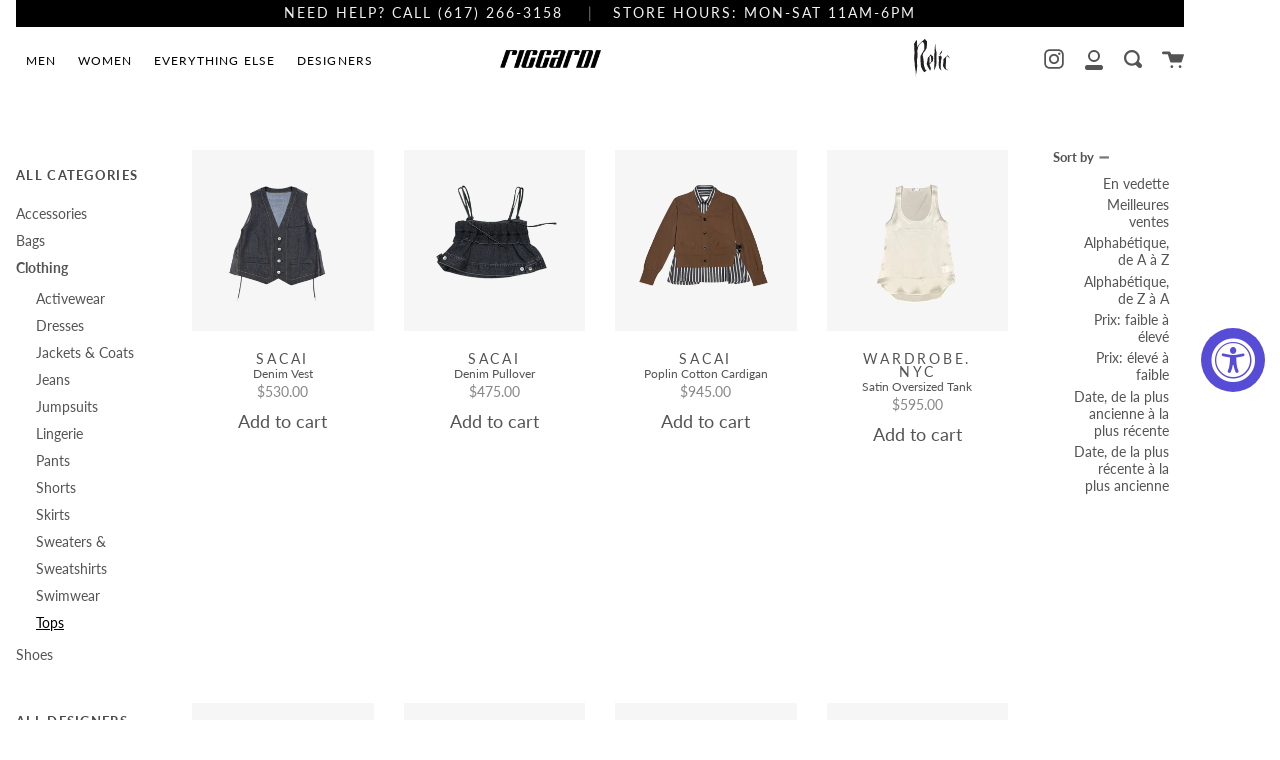

--- FILE ---
content_type: text/html; charset=utf-8
request_url: https://riccardiboston.com/fr/collections/womens-tops
body_size: 19776
content:
<!doctype html>
<html class="no-js no-touch supports-no-cookies" lang="fr">
  <head>
    <meta charset="UTF-8">
    <meta http-equiv="X-UA-Compatible" content="IE=edge,chrome=1">
    <meta name="viewport" content="width=device-width, initial-scale=1.0">
    <meta name="theme-color" content="#000000">
    <link rel="canonical" href="https://riccardiboston.com/fr/collections/womens-tops">

    
      <link
        rel="shortcut icon"
        href="//riccardiboston.com/cdn/shop/files/r_32x32.png?v=1613791959"
        type="image/png" />
    

    
    <title>
      Womens Tops
      
      
      
        &ndash; Riccardi Boston
      
    </title>

    
      <meta name="description" content="Riccardi is a luxury, specialty retail store located on Boston&#39;s historic Newbury St. Family owned and operated for 46 years, the store has become a destination for fashion lovers from around the world with its mix of luxury and emerging designers.">
    

    <!-- /snippets/social-meta.liquid --><meta property="og:site_name" content="Riccardi Boston">
<meta property="og:url" content="https://riccardiboston.com/fr/collections/womens-tops">
<meta property="og:title" content="Womens Tops">
<meta property="og:type" content="website">
<meta property="og:description" content="Riccardi is a luxury, specialty retail store located on Boston's historic Newbury St. Family owned and operated for 46 years, the store has become a destination for fashion lovers from around the world with its mix of luxury and emerging designers.">


<meta name="twitter:site" content="@">
<meta name="twitter:card" content="summary_large_image">
<meta name="twitter:title" content="Womens Tops">
<meta name="twitter:description" content="Riccardi is a luxury, specialty retail store located on Boston's historic Newbury St. Family owned and operated for 46 years, the store has become a destination for fashion lovers from around the world with its mix of luxury and emerging designers.">


    <link href="//riccardiboston.com/cdn/shop/t/14/assets/theme.scss.css?v=156532067827762329931762011221" rel="stylesheet" type="text/css" media="all" />

    


  <link href="//riccardiboston.com/cdn/shop/t/14/assets/index-808a6eeb.css" rel="stylesheet" type="text/css" media="all" />




  <script src="//riccardiboston.com/cdn/shop/t/14/assets/index-6f837684.js" type="module" crossorigin="anonymous"></script>




    <script>
      document.documentElement.className = document.documentElement.className.replace('no-js', 'js');

      window.theme = {
        routes: {
          assets: "//riccardiboston.com/cdn/shop/t/14/assets/",
          root: '/fr',
          cart_add_url: '/fr/cart/add',
          product_recommendations_url: '/fr/recommendations/products',
          search_url: '/fr/search'
        },
        strings: {
          addToCart: "Ajouter au panier",
          soldOut: "Épuisé",
          preOrder: "Pré-commander",
          unavailable: "Non disponible",
          unitPrice: "Prix ​​unitaire",
          unitPriceSeparator: "par"
        },
        moneyFormat: "${{amount}}",
        info: {
          name: 'broadcast'
        },
        version: '1.7.2'
      };
    </script>

    

    <script src="//riccardiboston.com/cdn/shop/t/14/assets/theme.js?v=95587983870083878631700453226" defer="defer"></script>

    <script>window.performance && window.performance.mark && window.performance.mark('shopify.content_for_header.start');</script><meta id="shopify-digital-wallet" name="shopify-digital-wallet" content="/45134708892/digital_wallets/dialog">
<meta name="shopify-checkout-api-token" content="37b694ae800d4ddfc55a0a069e28830d">
<meta id="in-context-paypal-metadata" data-shop-id="45134708892" data-venmo-supported="true" data-environment="production" data-locale="fr_FR" data-paypal-v4="true" data-currency="USD">
<link rel="alternate" type="application/atom+xml" title="Feed" href="/fr/collections/womens-tops.atom" />
<link rel="alternate" hreflang="x-default" href="https://riccardiboston.com/collections/womens-tops">
<link rel="alternate" hreflang="en" href="https://riccardiboston.com/collections/womens-tops">
<link rel="alternate" hreflang="fr" href="https://riccardiboston.com/fr/collections/womens-tops">
<link rel="alternate" type="application/json+oembed" href="https://riccardiboston.com/fr/collections/womens-tops.oembed">
<script async="async" src="/checkouts/internal/preloads.js?locale=fr-US"></script>
<script id="shopify-features" type="application/json">{"accessToken":"37b694ae800d4ddfc55a0a069e28830d","betas":["rich-media-storefront-analytics"],"domain":"riccardiboston.com","predictiveSearch":true,"shopId":45134708892,"locale":"fr"}</script>
<script>var Shopify = Shopify || {};
Shopify.shop = "riccardidev.myshopify.com";
Shopify.locale = "fr";
Shopify.currency = {"active":"USD","rate":"1.0"};
Shopify.country = "US";
Shopify.theme = {"name":"Riccardi Boston Live","id":130977431708,"schema_name":"Broadcast","schema_version":"1.7.2","theme_store_id":null,"role":"main"};
Shopify.theme.handle = "null";
Shopify.theme.style = {"id":null,"handle":null};
Shopify.cdnHost = "riccardiboston.com/cdn";
Shopify.routes = Shopify.routes || {};
Shopify.routes.root = "/fr/";</script>
<script type="module">!function(o){(o.Shopify=o.Shopify||{}).modules=!0}(window);</script>
<script>!function(o){function n(){var o=[];function n(){o.push(Array.prototype.slice.apply(arguments))}return n.q=o,n}var t=o.Shopify=o.Shopify||{};t.loadFeatures=n(),t.autoloadFeatures=n()}(window);</script>
<script id="shop-js-analytics" type="application/json">{"pageType":"collection"}</script>
<script defer="defer" async type="module" src="//riccardiboston.com/cdn/shopifycloud/shop-js/modules/v2/client.init-shop-cart-sync_CfnabTz1.fr.esm.js"></script>
<script defer="defer" async type="module" src="//riccardiboston.com/cdn/shopifycloud/shop-js/modules/v2/chunk.common_1HJ87NEU.esm.js"></script>
<script defer="defer" async type="module" src="//riccardiboston.com/cdn/shopifycloud/shop-js/modules/v2/chunk.modal_BHK_cQfO.esm.js"></script>
<script type="module">
  await import("//riccardiboston.com/cdn/shopifycloud/shop-js/modules/v2/client.init-shop-cart-sync_CfnabTz1.fr.esm.js");
await import("//riccardiboston.com/cdn/shopifycloud/shop-js/modules/v2/chunk.common_1HJ87NEU.esm.js");
await import("//riccardiboston.com/cdn/shopifycloud/shop-js/modules/v2/chunk.modal_BHK_cQfO.esm.js");

  window.Shopify.SignInWithShop?.initShopCartSync?.({"fedCMEnabled":true,"windoidEnabled":true});

</script>
<script>(function() {
  var isLoaded = false;
  function asyncLoad() {
    if (isLoaded) return;
    isLoaded = true;
    var urls = ["https:\/\/accessibly.onthemapmarketing.com\/public\/widget\/run.js?shop=riccardidev.myshopify.com","https:\/\/easy-image-mapper.herokuapp.com\/main.min.js?shop=riccardidev.myshopify.com","https:\/\/hello.zonos.com\/shop-duty-tax\/hello.js?1609881687193\u0026shop=riccardidev.myshopify.com","https:\/\/cdn.nfcube.com\/instafeed-4cbc29cf09119f5f2539e12be5c234f7.js?shop=riccardidev.myshopify.com","\/\/searchserverapi.com\/widgets\/shopify\/init.js?a=2V7G1i4R2B\u0026shop=riccardidev.myshopify.com","https:\/\/chimpstatic.com\/mcjs-connected\/js\/users\/04202b459fbb273a557b9c579\/0002bdf7ab882859b6b4bb5c3.js?shop=riccardidev.myshopify.com"];
    for (var i = 0; i < urls.length; i++) {
      var s = document.createElement('script');
      s.type = 'text/javascript';
      s.async = true;
      s.src = urls[i];
      var x = document.getElementsByTagName('script')[0];
      x.parentNode.insertBefore(s, x);
    }
  };
  if(window.attachEvent) {
    window.attachEvent('onload', asyncLoad);
  } else {
    window.addEventListener('load', asyncLoad, false);
  }
})();</script>
<script id="__st">var __st={"a":45134708892,"offset":-18000,"reqid":"ac5a0771-2f34-4d7b-a336-beb8f4c668f4-1769669179","pageurl":"riccardiboston.com\/fr\/collections\/womens-tops","u":"bc7a12fbec35","p":"collection","rtyp":"collection","rid":211427885212};</script>
<script>window.ShopifyPaypalV4VisibilityTracking = true;</script>
<script id="captcha-bootstrap">!function(){'use strict';const t='contact',e='account',n='new_comment',o=[[t,t],['blogs',n],['comments',n],[t,'customer']],c=[[e,'customer_login'],[e,'guest_login'],[e,'recover_customer_password'],[e,'create_customer']],r=t=>t.map((([t,e])=>`form[action*='/${t}']:not([data-nocaptcha='true']) input[name='form_type'][value='${e}']`)).join(','),a=t=>()=>t?[...document.querySelectorAll(t)].map((t=>t.form)):[];function s(){const t=[...o],e=r(t);return a(e)}const i='password',u='form_key',d=['recaptcha-v3-token','g-recaptcha-response','h-captcha-response',i],f=()=>{try{return window.sessionStorage}catch{return}},m='__shopify_v',_=t=>t.elements[u];function p(t,e,n=!1){try{const o=window.sessionStorage,c=JSON.parse(o.getItem(e)),{data:r}=function(t){const{data:e,action:n}=t;return t[m]||n?{data:e,action:n}:{data:t,action:n}}(c);for(const[e,n]of Object.entries(r))t.elements[e]&&(t.elements[e].value=n);n&&o.removeItem(e)}catch(o){console.error('form repopulation failed',{error:o})}}const l='form_type',E='cptcha';function T(t){t.dataset[E]=!0}const w=window,h=w.document,L='Shopify',v='ce_forms',y='captcha';let A=!1;((t,e)=>{const n=(g='f06e6c50-85a8-45c8-87d0-21a2b65856fe',I='https://cdn.shopify.com/shopifycloud/storefront-forms-hcaptcha/ce_storefront_forms_captcha_hcaptcha.v1.5.2.iife.js',D={infoText:'Protégé par hCaptcha',privacyText:'Confidentialité',termsText:'Conditions'},(t,e,n)=>{const o=w[L][v],c=o.bindForm;if(c)return c(t,g,e,D).then(n);var r;o.q.push([[t,g,e,D],n]),r=I,A||(h.body.append(Object.assign(h.createElement('script'),{id:'captcha-provider',async:!0,src:r})),A=!0)});var g,I,D;w[L]=w[L]||{},w[L][v]=w[L][v]||{},w[L][v].q=[],w[L][y]=w[L][y]||{},w[L][y].protect=function(t,e){n(t,void 0,e),T(t)},Object.freeze(w[L][y]),function(t,e,n,w,h,L){const[v,y,A,g]=function(t,e,n){const i=e?o:[],u=t?c:[],d=[...i,...u],f=r(d),m=r(i),_=r(d.filter((([t,e])=>n.includes(e))));return[a(f),a(m),a(_),s()]}(w,h,L),I=t=>{const e=t.target;return e instanceof HTMLFormElement?e:e&&e.form},D=t=>v().includes(t);t.addEventListener('submit',(t=>{const e=I(t);if(!e)return;const n=D(e)&&!e.dataset.hcaptchaBound&&!e.dataset.recaptchaBound,o=_(e),c=g().includes(e)&&(!o||!o.value);(n||c)&&t.preventDefault(),c&&!n&&(function(t){try{if(!f())return;!function(t){const e=f();if(!e)return;const n=_(t);if(!n)return;const o=n.value;o&&e.removeItem(o)}(t);const e=Array.from(Array(32),(()=>Math.random().toString(36)[2])).join('');!function(t,e){_(t)||t.append(Object.assign(document.createElement('input'),{type:'hidden',name:u})),t.elements[u].value=e}(t,e),function(t,e){const n=f();if(!n)return;const o=[...t.querySelectorAll(`input[type='${i}']`)].map((({name:t})=>t)),c=[...d,...o],r={};for(const[a,s]of new FormData(t).entries())c.includes(a)||(r[a]=s);n.setItem(e,JSON.stringify({[m]:1,action:t.action,data:r}))}(t,e)}catch(e){console.error('failed to persist form',e)}}(e),e.submit())}));const S=(t,e)=>{t&&!t.dataset[E]&&(n(t,e.some((e=>e===t))),T(t))};for(const o of['focusin','change'])t.addEventListener(o,(t=>{const e=I(t);D(e)&&S(e,y())}));const B=e.get('form_key'),M=e.get(l),P=B&&M;t.addEventListener('DOMContentLoaded',(()=>{const t=y();if(P)for(const e of t)e.elements[l].value===M&&p(e,B);[...new Set([...A(),...v().filter((t=>'true'===t.dataset.shopifyCaptcha))])].forEach((e=>S(e,t)))}))}(h,new URLSearchParams(w.location.search),n,t,e,['guest_login'])})(!0,!0)}();</script>
<script integrity="sha256-4kQ18oKyAcykRKYeNunJcIwy7WH5gtpwJnB7kiuLZ1E=" data-source-attribution="shopify.loadfeatures" defer="defer" src="//riccardiboston.com/cdn/shopifycloud/storefront/assets/storefront/load_feature-a0a9edcb.js" crossorigin="anonymous"></script>
<script data-source-attribution="shopify.dynamic_checkout.dynamic.init">var Shopify=Shopify||{};Shopify.PaymentButton=Shopify.PaymentButton||{isStorefrontPortableWallets:!0,init:function(){window.Shopify.PaymentButton.init=function(){};var t=document.createElement("script");t.src="https://riccardiboston.com/cdn/shopifycloud/portable-wallets/latest/portable-wallets.fr.js",t.type="module",document.head.appendChild(t)}};
</script>
<script data-source-attribution="shopify.dynamic_checkout.buyer_consent">
  function portableWalletsHideBuyerConsent(e){var t=document.getElementById("shopify-buyer-consent"),n=document.getElementById("shopify-subscription-policy-button");t&&n&&(t.classList.add("hidden"),t.setAttribute("aria-hidden","true"),n.removeEventListener("click",e))}function portableWalletsShowBuyerConsent(e){var t=document.getElementById("shopify-buyer-consent"),n=document.getElementById("shopify-subscription-policy-button");t&&n&&(t.classList.remove("hidden"),t.removeAttribute("aria-hidden"),n.addEventListener("click",e))}window.Shopify?.PaymentButton&&(window.Shopify.PaymentButton.hideBuyerConsent=portableWalletsHideBuyerConsent,window.Shopify.PaymentButton.showBuyerConsent=portableWalletsShowBuyerConsent);
</script>
<script data-source-attribution="shopify.dynamic_checkout.cart.bootstrap">document.addEventListener("DOMContentLoaded",(function(){function t(){return document.querySelector("shopify-accelerated-checkout-cart, shopify-accelerated-checkout")}if(t())Shopify.PaymentButton.init();else{new MutationObserver((function(e,n){t()&&(Shopify.PaymentButton.init(),n.disconnect())})).observe(document.body,{childList:!0,subtree:!0})}}));
</script>
<link id="shopify-accelerated-checkout-styles" rel="stylesheet" media="screen" href="https://riccardiboston.com/cdn/shopifycloud/portable-wallets/latest/accelerated-checkout-backwards-compat.css" crossorigin="anonymous">
<style id="shopify-accelerated-checkout-cart">
        #shopify-buyer-consent {
  margin-top: 1em;
  display: inline-block;
  width: 100%;
}

#shopify-buyer-consent.hidden {
  display: none;
}

#shopify-subscription-policy-button {
  background: none;
  border: none;
  padding: 0;
  text-decoration: underline;
  font-size: inherit;
  cursor: pointer;
}

#shopify-subscription-policy-button::before {
  box-shadow: none;
}

      </style>

<script>window.performance && window.performance.mark && window.performance.mark('shopify.content_for_header.end');</script>

      
    <!-- GSSTART CFP code start. Do not change -->
    <script type="text/javascript">
      gsProductId = ""; gsCustomerId = ""; gsShopName = "riccardidev.myshopify.com";   gsProductName = "";
      gsProductHandle = ""; gsProductPrice = "";  gsProductImage = "//riccardiboston.com/cdn/shopifycloud/storefront/assets/no-image-100-2a702f30_small.gif";
    </script>
    <script
      type="text/javascript"
      charset="utf-8"
      src="https://gravity-software.com/js/shopify/cfp_refactored22665.js?v=gsec2bc3d1a8336c79869e17c62f5e2b61"></script>
    <link rel="stylesheet" href="https://gravity-software.com/js/shopify/jqueryui/jquery-uinew.min22665.css?v=gsec2bc3d1a8336c79869e17c62f5e2b61" />
  <!-- CFP code end. Do not change GSEND -->
  <meta property="og:image" content="https://cdn.shopify.com/s/files/1/0451/3470/8892/files/RIClogo.png?v=1762982966" />
<meta property="og:image:secure_url" content="https://cdn.shopify.com/s/files/1/0451/3470/8892/files/RIClogo.png?v=1762982966" />
<meta property="og:image:width" content="3600" />
<meta property="og:image:height" content="3600" />
<link href="https://monorail-edge.shopifysvc.com" rel="dns-prefetch">
<script>(function(){if ("sendBeacon" in navigator && "performance" in window) {try {var session_token_from_headers = performance.getEntriesByType('navigation')[0].serverTiming.find(x => x.name == '_s').description;} catch {var session_token_from_headers = undefined;}var session_cookie_matches = document.cookie.match(/_shopify_s=([^;]*)/);var session_token_from_cookie = session_cookie_matches && session_cookie_matches.length === 2 ? session_cookie_matches[1] : "";var session_token = session_token_from_headers || session_token_from_cookie || "";function handle_abandonment_event(e) {var entries = performance.getEntries().filter(function(entry) {return /monorail-edge.shopifysvc.com/.test(entry.name);});if (!window.abandonment_tracked && entries.length === 0) {window.abandonment_tracked = true;var currentMs = Date.now();var navigation_start = performance.timing.navigationStart;var payload = {shop_id: 45134708892,url: window.location.href,navigation_start,duration: currentMs - navigation_start,session_token,page_type: "collection"};window.navigator.sendBeacon("https://monorail-edge.shopifysvc.com/v1/produce", JSON.stringify({schema_id: "online_store_buyer_site_abandonment/1.1",payload: payload,metadata: {event_created_at_ms: currentMs,event_sent_at_ms: currentMs}}));}}window.addEventListener('pagehide', handle_abandonment_event);}}());</script>
<script id="web-pixels-manager-setup">(function e(e,d,r,n,o){if(void 0===o&&(o={}),!Boolean(null===(a=null===(i=window.Shopify)||void 0===i?void 0:i.analytics)||void 0===a?void 0:a.replayQueue)){var i,a;window.Shopify=window.Shopify||{};var t=window.Shopify;t.analytics=t.analytics||{};var s=t.analytics;s.replayQueue=[],s.publish=function(e,d,r){return s.replayQueue.push([e,d,r]),!0};try{self.performance.mark("wpm:start")}catch(e){}var l=function(){var e={modern:/Edge?\/(1{2}[4-9]|1[2-9]\d|[2-9]\d{2}|\d{4,})\.\d+(\.\d+|)|Firefox\/(1{2}[4-9]|1[2-9]\d|[2-9]\d{2}|\d{4,})\.\d+(\.\d+|)|Chrom(ium|e)\/(9{2}|\d{3,})\.\d+(\.\d+|)|(Maci|X1{2}).+ Version\/(15\.\d+|(1[6-9]|[2-9]\d|\d{3,})\.\d+)([,.]\d+|)( \(\w+\)|)( Mobile\/\w+|) Safari\/|Chrome.+OPR\/(9{2}|\d{3,})\.\d+\.\d+|(CPU[ +]OS|iPhone[ +]OS|CPU[ +]iPhone|CPU IPhone OS|CPU iPad OS)[ +]+(15[._]\d+|(1[6-9]|[2-9]\d|\d{3,})[._]\d+)([._]\d+|)|Android:?[ /-](13[3-9]|1[4-9]\d|[2-9]\d{2}|\d{4,})(\.\d+|)(\.\d+|)|Android.+Firefox\/(13[5-9]|1[4-9]\d|[2-9]\d{2}|\d{4,})\.\d+(\.\d+|)|Android.+Chrom(ium|e)\/(13[3-9]|1[4-9]\d|[2-9]\d{2}|\d{4,})\.\d+(\.\d+|)|SamsungBrowser\/([2-9]\d|\d{3,})\.\d+/,legacy:/Edge?\/(1[6-9]|[2-9]\d|\d{3,})\.\d+(\.\d+|)|Firefox\/(5[4-9]|[6-9]\d|\d{3,})\.\d+(\.\d+|)|Chrom(ium|e)\/(5[1-9]|[6-9]\d|\d{3,})\.\d+(\.\d+|)([\d.]+$|.*Safari\/(?![\d.]+ Edge\/[\d.]+$))|(Maci|X1{2}).+ Version\/(10\.\d+|(1[1-9]|[2-9]\d|\d{3,})\.\d+)([,.]\d+|)( \(\w+\)|)( Mobile\/\w+|) Safari\/|Chrome.+OPR\/(3[89]|[4-9]\d|\d{3,})\.\d+\.\d+|(CPU[ +]OS|iPhone[ +]OS|CPU[ +]iPhone|CPU IPhone OS|CPU iPad OS)[ +]+(10[._]\d+|(1[1-9]|[2-9]\d|\d{3,})[._]\d+)([._]\d+|)|Android:?[ /-](13[3-9]|1[4-9]\d|[2-9]\d{2}|\d{4,})(\.\d+|)(\.\d+|)|Mobile Safari.+OPR\/([89]\d|\d{3,})\.\d+\.\d+|Android.+Firefox\/(13[5-9]|1[4-9]\d|[2-9]\d{2}|\d{4,})\.\d+(\.\d+|)|Android.+Chrom(ium|e)\/(13[3-9]|1[4-9]\d|[2-9]\d{2}|\d{4,})\.\d+(\.\d+|)|Android.+(UC? ?Browser|UCWEB|U3)[ /]?(15\.([5-9]|\d{2,})|(1[6-9]|[2-9]\d|\d{3,})\.\d+)\.\d+|SamsungBrowser\/(5\.\d+|([6-9]|\d{2,})\.\d+)|Android.+MQ{2}Browser\/(14(\.(9|\d{2,})|)|(1[5-9]|[2-9]\d|\d{3,})(\.\d+|))(\.\d+|)|K[Aa][Ii]OS\/(3\.\d+|([4-9]|\d{2,})\.\d+)(\.\d+|)/},d=e.modern,r=e.legacy,n=navigator.userAgent;return n.match(d)?"modern":n.match(r)?"legacy":"unknown"}(),u="modern"===l?"modern":"legacy",c=(null!=n?n:{modern:"",legacy:""})[u],f=function(e){return[e.baseUrl,"/wpm","/b",e.hashVersion,"modern"===e.buildTarget?"m":"l",".js"].join("")}({baseUrl:d,hashVersion:r,buildTarget:u}),m=function(e){var d=e.version,r=e.bundleTarget,n=e.surface,o=e.pageUrl,i=e.monorailEndpoint;return{emit:function(e){var a=e.status,t=e.errorMsg,s=(new Date).getTime(),l=JSON.stringify({metadata:{event_sent_at_ms:s},events:[{schema_id:"web_pixels_manager_load/3.1",payload:{version:d,bundle_target:r,page_url:o,status:a,surface:n,error_msg:t},metadata:{event_created_at_ms:s}}]});if(!i)return console&&console.warn&&console.warn("[Web Pixels Manager] No Monorail endpoint provided, skipping logging."),!1;try{return self.navigator.sendBeacon.bind(self.navigator)(i,l)}catch(e){}var u=new XMLHttpRequest;try{return u.open("POST",i,!0),u.setRequestHeader("Content-Type","text/plain"),u.send(l),!0}catch(e){return console&&console.warn&&console.warn("[Web Pixels Manager] Got an unhandled error while logging to Monorail."),!1}}}}({version:r,bundleTarget:l,surface:e.surface,pageUrl:self.location.href,monorailEndpoint:e.monorailEndpoint});try{o.browserTarget=l,function(e){var d=e.src,r=e.async,n=void 0===r||r,o=e.onload,i=e.onerror,a=e.sri,t=e.scriptDataAttributes,s=void 0===t?{}:t,l=document.createElement("script"),u=document.querySelector("head"),c=document.querySelector("body");if(l.async=n,l.src=d,a&&(l.integrity=a,l.crossOrigin="anonymous"),s)for(var f in s)if(Object.prototype.hasOwnProperty.call(s,f))try{l.dataset[f]=s[f]}catch(e){}if(o&&l.addEventListener("load",o),i&&l.addEventListener("error",i),u)u.appendChild(l);else{if(!c)throw new Error("Did not find a head or body element to append the script");c.appendChild(l)}}({src:f,async:!0,onload:function(){if(!function(){var e,d;return Boolean(null===(d=null===(e=window.Shopify)||void 0===e?void 0:e.analytics)||void 0===d?void 0:d.initialized)}()){var d=window.webPixelsManager.init(e)||void 0;if(d){var r=window.Shopify.analytics;r.replayQueue.forEach((function(e){var r=e[0],n=e[1],o=e[2];d.publishCustomEvent(r,n,o)})),r.replayQueue=[],r.publish=d.publishCustomEvent,r.visitor=d.visitor,r.initialized=!0}}},onerror:function(){return m.emit({status:"failed",errorMsg:"".concat(f," has failed to load")})},sri:function(e){var d=/^sha384-[A-Za-z0-9+/=]+$/;return"string"==typeof e&&d.test(e)}(c)?c:"",scriptDataAttributes:o}),m.emit({status:"loading"})}catch(e){m.emit({status:"failed",errorMsg:(null==e?void 0:e.message)||"Unknown error"})}}})({shopId: 45134708892,storefrontBaseUrl: "https://riccardiboston.com",extensionsBaseUrl: "https://extensions.shopifycdn.com/cdn/shopifycloud/web-pixels-manager",monorailEndpoint: "https://monorail-edge.shopifysvc.com/unstable/produce_batch",surface: "storefront-renderer",enabledBetaFlags: ["2dca8a86"],webPixelsConfigList: [{"id":"131825820","configuration":"{\"pixel_id\":\"770199793759650\",\"pixel_type\":\"facebook_pixel\",\"metaapp_system_user_token\":\"-\"}","eventPayloadVersion":"v1","runtimeContext":"OPEN","scriptVersion":"ca16bc87fe92b6042fbaa3acc2fbdaa6","type":"APP","apiClientId":2329312,"privacyPurposes":["ANALYTICS","MARKETING","SALE_OF_DATA"],"dataSharingAdjustments":{"protectedCustomerApprovalScopes":["read_customer_address","read_customer_email","read_customer_name","read_customer_personal_data","read_customer_phone"]}},{"id":"111575196","configuration":"{\"tagID\":\"2613131330132\"}","eventPayloadVersion":"v1","runtimeContext":"STRICT","scriptVersion":"18031546ee651571ed29edbe71a3550b","type":"APP","apiClientId":3009811,"privacyPurposes":["ANALYTICS","MARKETING","SALE_OF_DATA"],"dataSharingAdjustments":{"protectedCustomerApprovalScopes":["read_customer_address","read_customer_email","read_customer_name","read_customer_personal_data","read_customer_phone"]}},{"id":"shopify-app-pixel","configuration":"{}","eventPayloadVersion":"v1","runtimeContext":"STRICT","scriptVersion":"0450","apiClientId":"shopify-pixel","type":"APP","privacyPurposes":["ANALYTICS","MARKETING"]},{"id":"shopify-custom-pixel","eventPayloadVersion":"v1","runtimeContext":"LAX","scriptVersion":"0450","apiClientId":"shopify-pixel","type":"CUSTOM","privacyPurposes":["ANALYTICS","MARKETING"]}],isMerchantRequest: false,initData: {"shop":{"name":"Riccardi Boston","paymentSettings":{"currencyCode":"USD"},"myshopifyDomain":"riccardidev.myshopify.com","countryCode":"US","storefrontUrl":"https:\/\/riccardiboston.com\/fr"},"customer":null,"cart":null,"checkout":null,"productVariants":[],"purchasingCompany":null},},"https://riccardiboston.com/cdn","1d2a099fw23dfb22ep557258f5m7a2edbae",{"modern":"","legacy":""},{"shopId":"45134708892","storefrontBaseUrl":"https:\/\/riccardiboston.com","extensionBaseUrl":"https:\/\/extensions.shopifycdn.com\/cdn\/shopifycloud\/web-pixels-manager","surface":"storefront-renderer","enabledBetaFlags":"[\"2dca8a86\"]","isMerchantRequest":"false","hashVersion":"1d2a099fw23dfb22ep557258f5m7a2edbae","publish":"custom","events":"[[\"page_viewed\",{}],[\"collection_viewed\",{\"collection\":{\"id\":\"211427885212\",\"title\":\"Womens Tops\",\"productVariants\":[{\"price\":{\"amount\":530.0,\"currencyCode\":\"USD\"},\"product\":{\"title\":\"Denim Vest\",\"vendor\":\"Sacai\",\"id\":\"8790054600860\",\"untranslatedTitle\":\"Denim Vest\",\"url\":\"\/fr\/products\/denim-vest-1\",\"type\":\"Vest\"},\"id\":\"46028606210204\",\"image\":{\"src\":\"\/\/riccardiboston.com\/cdn\/shop\/files\/denimvestfront.png?v=1769624198\"},\"sku\":\"188382\",\"title\":\"1\",\"untranslatedTitle\":\"1\"},{\"price\":{\"amount\":475.0,\"currencyCode\":\"USD\"},\"product\":{\"title\":\"Denim Pullover\",\"vendor\":\"Sacai\",\"id\":\"8790046605468\",\"untranslatedTitle\":\"Denim Pullover\",\"url\":\"\/fr\/products\/denim-pullover\",\"type\":\"Tops\"},\"id\":\"46028587434140\",\"image\":{\"src\":\"\/\/riccardiboston.com\/cdn\/shop\/files\/denimpulloverfront.png?v=1769623886\"},\"sku\":\"188392\",\"title\":\"1\",\"untranslatedTitle\":\"1\"},{\"price\":{\"amount\":945.0,\"currencyCode\":\"USD\"},\"product\":{\"title\":\"Poplin Cotton Cardigan\",\"vendor\":\"Sacai\",\"id\":\"8789404450972\",\"untranslatedTitle\":\"Poplin Cotton Cardigan\",\"url\":\"\/fr\/products\/poplin-cotton-cardigan\",\"type\":\"Tops\"},\"id\":\"46023259717788\",\"image\":{\"src\":\"\/\/riccardiboston.com\/cdn\/shop\/files\/poplincottoncardigan.png?v=1769550215\"},\"sku\":\"188412\",\"title\":\"1\",\"untranslatedTitle\":\"1\"},{\"price\":{\"amount\":595.0,\"currencyCode\":\"USD\"},\"product\":{\"title\":\"Satin Oversized Tank\",\"vendor\":\"Wardrobe. NYC\",\"id\":\"8786581651612\",\"untranslatedTitle\":\"Satin Oversized Tank\",\"url\":\"\/fr\/products\/satin-oversized-tank\",\"type\":\"Tops\"},\"id\":\"46002204475548\",\"image\":{\"src\":\"\/\/riccardiboston.com\/cdn\/shop\/files\/satinostankfront.png?v=1769204635\"},\"sku\":\"185872\",\"title\":\"X-Small\",\"untranslatedTitle\":\"X-Small\"},{\"price\":{\"amount\":1025.0,\"currencyCode\":\"USD\"},\"product\":{\"title\":\"Inna Top Red\",\"vendor\":\"High Sport\",\"id\":\"8563595411612\",\"untranslatedTitle\":\"Inna Top Red\",\"url\":\"\/fr\/products\/inna-top-red\",\"type\":\"Tops\"},\"id\":\"45413328355484\",\"image\":{\"src\":\"\/\/riccardiboston.com\/cdn\/shop\/files\/HStop2.png?v=1759782871\"},\"sku\":\"185852\",\"title\":\"X-Small\",\"untranslatedTitle\":\"X-Small\"},{\"price\":{\"amount\":1150.0,\"currencyCode\":\"USD\"},\"product\":{\"title\":\"Inna Top Windowpane Charcoal\",\"vendor\":\"High Sport\",\"id\":\"8563593838748\",\"untranslatedTitle\":\"Inna Top Windowpane Charcoal\",\"url\":\"\/fr\/products\/inna-top-windowpane-charcoal\",\"type\":\"Tops\"},\"id\":\"45413330124956\",\"image\":{\"src\":\"\/\/riccardiboston.com\/cdn\/shop\/files\/HStop1.png?v=1759782255\"},\"sku\":\"185847\",\"title\":\"Small\",\"untranslatedTitle\":\"Small\"},{\"price\":{\"amount\":1260.0,\"currencyCode\":\"USD\"},\"product\":{\"title\":\"Puffer Vest\",\"vendor\":\"Sacai\",\"id\":\"8512424116380\",\"untranslatedTitle\":\"Puffer Vest\",\"url\":\"\/fr\/products\/puffer-vest\",\"type\":\"Vest\"},\"id\":\"45284136026268\",\"image\":{\"src\":\"\/\/riccardiboston.com\/cdn\/shop\/files\/SACvest1.png?v=1757352974\"},\"sku\":\"184225\",\"title\":\"1\",\"untranslatedTitle\":\"1\"},{\"price\":{\"amount\":375.0,\"currencyCode\":\"USD\"},\"product\":{\"title\":\"Topaz Top\",\"vendor\":\"Dries Van Noten\",\"id\":\"8372070645916\",\"untranslatedTitle\":\"Topaz Top\",\"url\":\"\/fr\/products\/topaz-top-1\",\"type\":\"Shirts\"},\"id\":\"44833261420700\",\"image\":{\"src\":\"\/\/riccardiboston.com\/cdn\/shop\/files\/DVNtankWht1.png?v=1741885312\"},\"sku\":\"181951\",\"title\":\"X-Small\",\"untranslatedTitle\":\"X-Small\"}]}}]]"});</script><script>
  window.ShopifyAnalytics = window.ShopifyAnalytics || {};
  window.ShopifyAnalytics.meta = window.ShopifyAnalytics.meta || {};
  window.ShopifyAnalytics.meta.currency = 'USD';
  var meta = {"products":[{"id":8790054600860,"gid":"gid:\/\/shopify\/Product\/8790054600860","vendor":"Sacai","type":"Vest","handle":"denim-vest-1","variants":[{"id":46028606210204,"price":53000,"name":"Denim Vest - 1","public_title":"1","sku":"188382"}],"remote":false},{"id":8790046605468,"gid":"gid:\/\/shopify\/Product\/8790046605468","vendor":"Sacai","type":"Tops","handle":"denim-pullover","variants":[{"id":46028587434140,"price":47500,"name":"Denim Pullover - 1","public_title":"1","sku":"188392"}],"remote":false},{"id":8789404450972,"gid":"gid:\/\/shopify\/Product\/8789404450972","vendor":"Sacai","type":"Tops","handle":"poplin-cotton-cardigan","variants":[{"id":46023259717788,"price":94500,"name":"Poplin Cotton Cardigan - 1","public_title":"1","sku":"188412"},{"id":46023259750556,"price":94500,"name":"Poplin Cotton Cardigan - 2","public_title":"2","sku":"188413"}],"remote":false},{"id":8786581651612,"gid":"gid:\/\/shopify\/Product\/8786581651612","vendor":"Wardrobe. NYC","type":"Tops","handle":"satin-oversized-tank","variants":[{"id":46002204475548,"price":59500,"name":"Satin Oversized Tank - X-Small","public_title":"X-Small","sku":"185872"}],"remote":false},{"id":8563595411612,"gid":"gid:\/\/shopify\/Product\/8563595411612","vendor":"High Sport","type":"Tops","handle":"inna-top-red","variants":[{"id":45413328355484,"price":102500,"name":"Inna Top Red - X-Small","public_title":"X-Small","sku":"185852"},{"id":45413328388252,"price":102500,"name":"Inna Top Red - Small","public_title":"Small","sku":"185853"}],"remote":false},{"id":8563593838748,"gid":"gid:\/\/shopify\/Product\/8563593838748","vendor":"High Sport","type":"Tops","handle":"inna-top-windowpane-charcoal","variants":[{"id":45413330124956,"price":115000,"name":"Inna Top Windowpane Charcoal - Small","public_title":"Small","sku":"185847"},{"id":45413330157724,"price":115000,"name":"Inna Top Windowpane Charcoal - Medium","public_title":"Medium","sku":"185848"}],"remote":false},{"id":8512424116380,"gid":"gid:\/\/shopify\/Product\/8512424116380","vendor":"Sacai","type":"Vest","handle":"puffer-vest","variants":[{"id":45284136026268,"price":126000,"name":"Puffer Vest - 1","public_title":"1","sku":"184225"},{"id":45317379358876,"price":126000,"name":"Puffer Vest - 2","public_title":"2","sku":"184226"}],"remote":false},{"id":8372070645916,"gid":"gid:\/\/shopify\/Product\/8372070645916","vendor":"Dries Van Noten","type":"Shirts","handle":"topaz-top-1","variants":[{"id":44833261420700,"price":37500,"name":"Topaz Top - X-Small","public_title":"X-Small","sku":"181951"},{"id":44833261453468,"price":37500,"name":"Topaz Top - Small","public_title":"Small","sku":"181952"},{"id":44833261486236,"price":37500,"name":"Topaz Top - Medium","public_title":"Medium","sku":"181953"}],"remote":false}],"page":{"pageType":"collection","resourceType":"collection","resourceId":211427885212,"requestId":"ac5a0771-2f34-4d7b-a336-beb8f4c668f4-1769669179"}};
  for (var attr in meta) {
    window.ShopifyAnalytics.meta[attr] = meta[attr];
  }
</script>
<script class="analytics">
  (function () {
    var customDocumentWrite = function(content) {
      var jquery = null;

      if (window.jQuery) {
        jquery = window.jQuery;
      } else if (window.Checkout && window.Checkout.$) {
        jquery = window.Checkout.$;
      }

      if (jquery) {
        jquery('body').append(content);
      }
    };

    var hasLoggedConversion = function(token) {
      if (token) {
        return document.cookie.indexOf('loggedConversion=' + token) !== -1;
      }
      return false;
    }

    var setCookieIfConversion = function(token) {
      if (token) {
        var twoMonthsFromNow = new Date(Date.now());
        twoMonthsFromNow.setMonth(twoMonthsFromNow.getMonth() + 2);

        document.cookie = 'loggedConversion=' + token + '; expires=' + twoMonthsFromNow;
      }
    }

    var trekkie = window.ShopifyAnalytics.lib = window.trekkie = window.trekkie || [];
    if (trekkie.integrations) {
      return;
    }
    trekkie.methods = [
      'identify',
      'page',
      'ready',
      'track',
      'trackForm',
      'trackLink'
    ];
    trekkie.factory = function(method) {
      return function() {
        var args = Array.prototype.slice.call(arguments);
        args.unshift(method);
        trekkie.push(args);
        return trekkie;
      };
    };
    for (var i = 0; i < trekkie.methods.length; i++) {
      var key = trekkie.methods[i];
      trekkie[key] = trekkie.factory(key);
    }
    trekkie.load = function(config) {
      trekkie.config = config || {};
      trekkie.config.initialDocumentCookie = document.cookie;
      var first = document.getElementsByTagName('script')[0];
      var script = document.createElement('script');
      script.type = 'text/javascript';
      script.onerror = function(e) {
        var scriptFallback = document.createElement('script');
        scriptFallback.type = 'text/javascript';
        scriptFallback.onerror = function(error) {
                var Monorail = {
      produce: function produce(monorailDomain, schemaId, payload) {
        var currentMs = new Date().getTime();
        var event = {
          schema_id: schemaId,
          payload: payload,
          metadata: {
            event_created_at_ms: currentMs,
            event_sent_at_ms: currentMs
          }
        };
        return Monorail.sendRequest("https://" + monorailDomain + "/v1/produce", JSON.stringify(event));
      },
      sendRequest: function sendRequest(endpointUrl, payload) {
        // Try the sendBeacon API
        if (window && window.navigator && typeof window.navigator.sendBeacon === 'function' && typeof window.Blob === 'function' && !Monorail.isIos12()) {
          var blobData = new window.Blob([payload], {
            type: 'text/plain'
          });

          if (window.navigator.sendBeacon(endpointUrl, blobData)) {
            return true;
          } // sendBeacon was not successful

        } // XHR beacon

        var xhr = new XMLHttpRequest();

        try {
          xhr.open('POST', endpointUrl);
          xhr.setRequestHeader('Content-Type', 'text/plain');
          xhr.send(payload);
        } catch (e) {
          console.log(e);
        }

        return false;
      },
      isIos12: function isIos12() {
        return window.navigator.userAgent.lastIndexOf('iPhone; CPU iPhone OS 12_') !== -1 || window.navigator.userAgent.lastIndexOf('iPad; CPU OS 12_') !== -1;
      }
    };
    Monorail.produce('monorail-edge.shopifysvc.com',
      'trekkie_storefront_load_errors/1.1',
      {shop_id: 45134708892,
      theme_id: 130977431708,
      app_name: "storefront",
      context_url: window.location.href,
      source_url: "//riccardiboston.com/cdn/s/trekkie.storefront.a804e9514e4efded663580eddd6991fcc12b5451.min.js"});

        };
        scriptFallback.async = true;
        scriptFallback.src = '//riccardiboston.com/cdn/s/trekkie.storefront.a804e9514e4efded663580eddd6991fcc12b5451.min.js';
        first.parentNode.insertBefore(scriptFallback, first);
      };
      script.async = true;
      script.src = '//riccardiboston.com/cdn/s/trekkie.storefront.a804e9514e4efded663580eddd6991fcc12b5451.min.js';
      first.parentNode.insertBefore(script, first);
    };
    trekkie.load(
      {"Trekkie":{"appName":"storefront","development":false,"defaultAttributes":{"shopId":45134708892,"isMerchantRequest":null,"themeId":130977431708,"themeCityHash":"2254893369197055405","contentLanguage":"fr","currency":"USD","eventMetadataId":"145b51d6-d7c3-4f98-8ab9-23a49075fb17"},"isServerSideCookieWritingEnabled":true,"monorailRegion":"shop_domain","enabledBetaFlags":["65f19447","b5387b81"]},"Session Attribution":{},"S2S":{"facebookCapiEnabled":true,"source":"trekkie-storefront-renderer","apiClientId":580111}}
    );

    var loaded = false;
    trekkie.ready(function() {
      if (loaded) return;
      loaded = true;

      window.ShopifyAnalytics.lib = window.trekkie;

      var originalDocumentWrite = document.write;
      document.write = customDocumentWrite;
      try { window.ShopifyAnalytics.merchantGoogleAnalytics.call(this); } catch(error) {};
      document.write = originalDocumentWrite;

      window.ShopifyAnalytics.lib.page(null,{"pageType":"collection","resourceType":"collection","resourceId":211427885212,"requestId":"ac5a0771-2f34-4d7b-a336-beb8f4c668f4-1769669179","shopifyEmitted":true});

      var match = window.location.pathname.match(/checkouts\/(.+)\/(thank_you|post_purchase)/)
      var token = match? match[1]: undefined;
      if (!hasLoggedConversion(token)) {
        setCookieIfConversion(token);
        window.ShopifyAnalytics.lib.track("Viewed Product Category",{"currency":"USD","category":"Collection: womens-tops","collectionName":"womens-tops","collectionId":211427885212,"nonInteraction":true},undefined,undefined,{"shopifyEmitted":true});
      }
    });


        var eventsListenerScript = document.createElement('script');
        eventsListenerScript.async = true;
        eventsListenerScript.src = "//riccardiboston.com/cdn/shopifycloud/storefront/assets/shop_events_listener-3da45d37.js";
        document.getElementsByTagName('head')[0].appendChild(eventsListenerScript);

})();</script>
  <script>
  if (!window.ga || (window.ga && typeof window.ga !== 'function')) {
    window.ga = function ga() {
      (window.ga.q = window.ga.q || []).push(arguments);
      if (window.Shopify && window.Shopify.analytics && typeof window.Shopify.analytics.publish === 'function') {
        window.Shopify.analytics.publish("ga_stub_called", {}, {sendTo: "google_osp_migration"});
      }
      console.error("Shopify's Google Analytics stub called with:", Array.from(arguments), "\nSee https://help.shopify.com/manual/promoting-marketing/pixels/pixel-migration#google for more information.");
    };
    if (window.Shopify && window.Shopify.analytics && typeof window.Shopify.analytics.publish === 'function') {
      window.Shopify.analytics.publish("ga_stub_initialized", {}, {sendTo: "google_osp_migration"});
    }
  }
</script>
<script
  defer
  src="https://riccardiboston.com/cdn/shopifycloud/perf-kit/shopify-perf-kit-3.1.0.min.js"
  data-application="storefront-renderer"
  data-shop-id="45134708892"
  data-render-region="gcp-us-east1"
  data-page-type="collection"
  data-theme-instance-id="130977431708"
  data-theme-name="Broadcast"
  data-theme-version="1.7.2"
  data-monorail-region="shop_domain"
  data-resource-timing-sampling-rate="10"
  data-shs="true"
  data-shs-beacon="true"
  data-shs-export-with-fetch="true"
  data-shs-logs-sample-rate="1"
  data-shs-beacon-endpoint="https://riccardiboston.com/api/collect"
></script>
</head>
  <body
    id="womens-tops"
    class="template-collection"
    data-promo="true"
    data-animations="true">

    <a class="in-page-link visually-hidden skip-link" href="#MainContent">Passer au contenu de la page</a>

    <div class="container" data-site-container>
      <div id="shopify-section-header" class="shopify-section"><!-- /sections/header.liquid --><header
  class="site-header header--sticky header__wrapper"
  id="header"
  data-section-id="header"
  data-section-type="header"
  data-overlay="false">
  
    <style>
      #logo a img {
        width: 100
        px;
      }
    </style>
  

  <!-- PROMO -->
  
    <style>
      .promo {
        background-color: #000000
        ;
      }
      .promo strong,
      .promo span {
        color: #f1f1f1
        ;
      }
    </style>
    <aside class="promo">
      

        
          <strong>Need Help? Call (617) 266-3158</strong>
        

        
          <span class="promo__break">|</span>
        

        
          <span>Store Hours: Mon-Sat 11am-6pm</span>
        

        
    </aside>
  

  <div class="header__content">
    <div class="wrap">
      <!-- Hamburger -->
      <button
        id="navigation-slide-toggle"
        aria-haspopup="true"
        aria-expanded="false"
        aria-controls="navigation-slide"
        class="toggle-menus header__content-mobile"
        type="button">
        <div class="toggle-menus-lines">
          <span></span>
          <span></span>
          <span></span>
          <span></span>
          <span></span>
          <span></span>
        </div>
        <span class="visually-hidden">Menu</span>
      </button>
      <!-- MAIN NAV -->
      <div
        id="NavMenus"
        class="navigation__wrapper-01"
        role="navigation"><!-- /partials/search.liquid -->
          <div class="search">
            <form
              class="search__form"
              method="get"
              action="/fr/search">
              <input
                type="text"
                name="q"
                value=""
                placeholder="Rechercher dans la boutique"
                aria-label="Rechercher dans la boutique"
                class="search-query"
                tabindex="-1">
              <input
                type="hidden"
                name="type"
                value="product">
              <a
                href="#"
                class="remove-search"
                tabindex="-1">
                <span class="visually-hidden">Proche</span>
              </a>
            </form>

            <div class="search__results">
              <div class="search__results-scroller">
                <div class="search__results-container">
                  <div class="search-outer"></div>
                  <div class="search__results-list product-grid product-grid--results"></div>
                  <div class="loader loader--search">
                    <div class="loader-indeterminate"></div>
                  </div>
                </div>
              </div>
            </div>
          </div><nav class="site-nav nav__links">
          <ul class="main-menu unstyled"><!-- /snippets/nav-item.liquid -->



<li class="child ">
  <a href="/fr/collections/all-mens-categories" class="nav-link">
    Men
    
  </a>
  
</li>

<!-- /snippets/nav-item.liquid -->



<li class="child ">
  <a href="/fr/collections/women" class="nav-link">
    Women
    
  </a>
  
</li>

<!-- /snippets/nav-item.liquid -->



<li class="child ">
  <a href="/fr/collections/lifestyle" class="nav-link">
    Everything Else
    
  </a>
  
</li>

<!-- /snippets/nav-item.liquid -->



<li class="child ">
  <a href="/fr/pages/all-designers" class="nav-link">
    Designers
    
  </a>
  
</li>


              
                <li class="nav__account medium-up--hide"><a href="/fr/account/login" id="customer_login_link">Se connecter</a></li>
                <li class="nav__account medium-up--hide"><a href="/fr/account/register" id="customer_register_link">Créer un compte</a></li>
              
            
          </ul>
        </nav>
        
          <div class="header__social--mobile">
            <!-- /partials/social.liquid -->
            
              <ul class="social__links">
                <li>
                <a
                  class="global-header__relic-logo"
                  href="/pages/relic-by-riccardi"
                  title="Relic by Riccardi"
                  rel="noopener"
                  aria-label="Open relic by riccardi page"
                  target="_blank"><img
                    width="36"
                    height="40"
                    src="//riccardiboston.com/cdn/shop/t/14/assets/relic.svg?v=18738631474577568671695163891"
                    alt="Riccardi Boston"
                    class="ratio ratio-16x9"
                    /></a>
              </li>
                
                  <li>
                    <a
                      href="https://www.instagram.com/riccardiboston"
                      title="Riccardi Boston on Instagram"
                      rel="noopener"
                      target="_blank"><svg aria-hidden="true" focusable="false" role="presentation" class="icon icon-instagram" viewBox="0 0 512 512"><path d="M256 49.5c67.3 0 75.2.3 101.8 1.5 24.6 1.1 37.9 5.2 46.8 8.7 11.8 4.6 20.2 10 29 18.8s14.3 17.2 18.8 29c3.4 8.9 7.6 22.2 8.7 46.8 1.2 26.6 1.5 34.5 1.5 101.8s-.3 75.2-1.5 101.8c-1.1 24.6-5.2 37.9-8.7 46.8-4.6 11.8-10 20.2-18.8 29s-17.2 14.3-29 18.8c-8.9 3.4-22.2 7.6-46.8 8.7-26.6 1.2-34.5 1.5-101.8 1.5s-75.2-.3-101.8-1.5c-24.6-1.1-37.9-5.2-46.8-8.7-11.8-4.6-20.2-10-29-18.8s-14.3-17.2-18.8-29c-3.4-8.9-7.6-22.2-8.7-46.8-1.2-26.6-1.5-34.5-1.5-101.8s.3-75.2 1.5-101.8c1.1-24.6 5.2-37.9 8.7-46.8 4.6-11.8 10-20.2 18.8-29s17.2-14.3 29-18.8c8.9-3.4 22.2-7.6 46.8-8.7 26.6-1.3 34.5-1.5 101.8-1.5m0-45.4c-68.4 0-77 .3-103.9 1.5C125.3 6.8 107 11.1 91 17.3c-16.6 6.4-30.6 15.1-44.6 29.1-14 14-22.6 28.1-29.1 44.6-6.2 16-10.5 34.3-11.7 61.2C4.4 179 4.1 187.6 4.1 256s.3 77 1.5 103.9c1.2 26.8 5.5 45.1 11.7 61.2 6.4 16.6 15.1 30.6 29.1 44.6 14 14 28.1 22.6 44.6 29.1 16 6.2 34.3 10.5 61.2 11.7 26.9 1.2 35.4 1.5 103.9 1.5s77-.3 103.9-1.5c26.8-1.2 45.1-5.5 61.2-11.7 16.6-6.4 30.6-15.1 44.6-29.1 14-14 22.6-28.1 29.1-44.6 6.2-16 10.5-34.3 11.7-61.2 1.2-26.9 1.5-35.4 1.5-103.9s-.3-77-1.5-103.9c-1.2-26.8-5.5-45.1-11.7-61.2-6.4-16.6-15.1-30.6-29.1-44.6-14-14-28.1-22.6-44.6-29.1-16-6.2-34.3-10.5-61.2-11.7-27-1.1-35.6-1.4-104-1.4z"/><path d="M256 126.6c-71.4 0-129.4 57.9-129.4 129.4s58 129.4 129.4 129.4 129.4-58 129.4-129.4-58-129.4-129.4-129.4zm0 213.4c-46.4 0-84-37.6-84-84s37.6-84 84-84 84 37.6 84 84-37.6 84-84 84z"/><circle cx="390.5" cy="121.5" r="30.2"/></svg><span class="visually-hidden">Instagram</span>
                    </a>
                  </li>
                
                
                
                
                
                
                
                
              </ul>
            

          </div>
        

      </div>
      <!-- LOGO -->
      <h1
        class="logo__wrapper"
        id="logo"
        data-aos="fade-down"
        data-aos-duration="1000"
        data-aos-delay="300">
        <a href="/fr">
          
<img
              class="lazyload logo logo--default"
              src="//riccardiboston.com/cdn/shop/files/RICCARDI_400x.png?v=1613785946"
              data-src="//riccardiboston.com/cdn/shop/files/RICCARDI_{width}x.png?v=1613785946"
              data-widths="[180, 360, 540, 720, 900, 1080, 1296]"
              data-aspectratio="5.555555555555555"
              data-sizes="auto"
              data-parent-fit="contain"
              style="height: 18px"
              alt="Riccardi Boston" />

            <noscript>
              <img
                class="no-js-image"
                src="//riccardiboston.com/cdn/shop/files/RICCARDI_400x.png?v=1613785946"
                alt="Riccardi Boston" />
            </noscript>
            
          
        </a>
      </h1>

      <!-- SEARCH, CURRENCY, ACCOUNT, CART -->
      
        <div class="header__social">
          <!-- /partials/social.liquid -->
          
            <ul class="clearfix social__links">
              
                <li>
                  <a
                    href="https://www.instagram.com/riccardiboston"
                    title="Riccardi Boston on Instagram"
                    rel="noopener"
                    target="_blank"><svg aria-hidden="true" focusable="false" role="presentation" class="icon icon-instagram" viewBox="0 0 512 512"><path d="M256 49.5c67.3 0 75.2.3 101.8 1.5 24.6 1.1 37.9 5.2 46.8 8.7 11.8 4.6 20.2 10 29 18.8s14.3 17.2 18.8 29c3.4 8.9 7.6 22.2 8.7 46.8 1.2 26.6 1.5 34.5 1.5 101.8s-.3 75.2-1.5 101.8c-1.1 24.6-5.2 37.9-8.7 46.8-4.6 11.8-10 20.2-18.8 29s-17.2 14.3-29 18.8c-8.9 3.4-22.2 7.6-46.8 8.7-26.6 1.2-34.5 1.5-101.8 1.5s-75.2-.3-101.8-1.5c-24.6-1.1-37.9-5.2-46.8-8.7-11.8-4.6-20.2-10-29-18.8s-14.3-17.2-18.8-29c-3.4-8.9-7.6-22.2-8.7-46.8-1.2-26.6-1.5-34.5-1.5-101.8s.3-75.2 1.5-101.8c1.1-24.6 5.2-37.9 8.7-46.8 4.6-11.8 10-20.2 18.8-29s17.2-14.3 29-18.8c8.9-3.4 22.2-7.6 46.8-8.7 26.6-1.3 34.5-1.5 101.8-1.5m0-45.4c-68.4 0-77 .3-103.9 1.5C125.3 6.8 107 11.1 91 17.3c-16.6 6.4-30.6 15.1-44.6 29.1-14 14-22.6 28.1-29.1 44.6-6.2 16-10.5 34.3-11.7 61.2C4.4 179 4.1 187.6 4.1 256s.3 77 1.5 103.9c1.2 26.8 5.5 45.1 11.7 61.2 6.4 16.6 15.1 30.6 29.1 44.6 14 14 28.1 22.6 44.6 29.1 16 6.2 34.3 10.5 61.2 11.7 26.9 1.2 35.4 1.5 103.9 1.5s77-.3 103.9-1.5c26.8-1.2 45.1-5.5 61.2-11.7 16.6-6.4 30.6-15.1 44.6-29.1 14-14 22.6-28.1 29.1-44.6 6.2-16 10.5-34.3 11.7-61.2 1.2-26.9 1.5-35.4 1.5-103.9s-.3-77-1.5-103.9c-1.2-26.8-5.5-45.1-11.7-61.2-6.4-16.6-15.1-30.6-29.1-44.6-14-14-28.1-22.6-44.6-29.1-16-6.2-34.3-10.5-61.2-11.7-27-1.1-35.6-1.4-104-1.4z"/><path d="M256 126.6c-71.4 0-129.4 57.9-129.4 129.4s58 129.4 129.4 129.4 129.4-58 129.4-129.4-58-129.4-129.4-129.4zm0 213.4c-46.4 0-84-37.6-84-84s37.6-84 84-84 84 37.6 84 84-37.6 84-84 84z"/><circle cx="390.5" cy="121.5" r="30.2"/></svg><span class="visually-hidden">Instagram</span>
                  </a>
                </li>
              
              
              
              
              
              
              
              
            </ul>
          
        </div>
      
      <a
                  class="relic-logo"
                  href="/pages/relic-by-riccardi"
                  title="Relic by Riccardi"
                  rel="noopener"
                  aria-label="Open relic by riccardi page"
                  target="_blank"><img
                    width="36"
                    height="40"
                    src="//riccardiboston.com/cdn/shop/t/14/assets/relic.svg?v=18738631474577568671695163891"
                    alt="Riccardi Boston"
                    class="ratio ratio-16x9"
                    /></a>
      <div class="user-links">
        <!-- Rapidstrat right-side header updates -->
        <style>
          .menu-about-right {
            height: 42px;
            display: flex;
            align-items: center;
          }

          .menu-about-right li.child {
            margin: 0;
            padding: 0;
          }

          @media(max-width: 1024px) {
            .menu-about-right {
              display: none;
            }
          }
        </style>

        <!-- social menu right -->
        <style>
          @media(max-width: 749px) {
            .social-menu-right {
              display: none;
            }
          }

          .social-menu-right .social__links {
            display: flex;

          }

          .social-menu-right .social__links li {
            list-style: none;
            margin-bottom: 0;
            display: inline;
          }

          .social-menu-right .social__links {
            margin: 0;
          }
        </style>
        <div class="social-menu-right">
          
            <ul class="social__links">
              
                <li>
                  <a
                    href="https://www.instagram.com/riccardiboston"
                    title="Riccardi Boston on Instagram"
                    rel="noopener"
                    target="_blank"><svg aria-hidden="true" focusable="false" role="presentation" class="icon icon-instagram" viewBox="0 0 512 512"><path d="M256 49.5c67.3 0 75.2.3 101.8 1.5 24.6 1.1 37.9 5.2 46.8 8.7 11.8 4.6 20.2 10 29 18.8s14.3 17.2 18.8 29c3.4 8.9 7.6 22.2 8.7 46.8 1.2 26.6 1.5 34.5 1.5 101.8s-.3 75.2-1.5 101.8c-1.1 24.6-5.2 37.9-8.7 46.8-4.6 11.8-10 20.2-18.8 29s-17.2 14.3-29 18.8c-8.9 3.4-22.2 7.6-46.8 8.7-26.6 1.2-34.5 1.5-101.8 1.5s-75.2-.3-101.8-1.5c-24.6-1.1-37.9-5.2-46.8-8.7-11.8-4.6-20.2-10-29-18.8s-14.3-17.2-18.8-29c-3.4-8.9-7.6-22.2-8.7-46.8-1.2-26.6-1.5-34.5-1.5-101.8s.3-75.2 1.5-101.8c1.1-24.6 5.2-37.9 8.7-46.8 4.6-11.8 10-20.2 18.8-29s17.2-14.3 29-18.8c8.9-3.4 22.2-7.6 46.8-8.7 26.6-1.3 34.5-1.5 101.8-1.5m0-45.4c-68.4 0-77 .3-103.9 1.5C125.3 6.8 107 11.1 91 17.3c-16.6 6.4-30.6 15.1-44.6 29.1-14 14-22.6 28.1-29.1 44.6-6.2 16-10.5 34.3-11.7 61.2C4.4 179 4.1 187.6 4.1 256s.3 77 1.5 103.9c1.2 26.8 5.5 45.1 11.7 61.2 6.4 16.6 15.1 30.6 29.1 44.6 14 14 28.1 22.6 44.6 29.1 16 6.2 34.3 10.5 61.2 11.7 26.9 1.2 35.4 1.5 103.9 1.5s77-.3 103.9-1.5c26.8-1.2 45.1-5.5 61.2-11.7 16.6-6.4 30.6-15.1 44.6-29.1 14-14 22.6-28.1 29.1-44.6 6.2-16 10.5-34.3 11.7-61.2 1.2-26.9 1.5-35.4 1.5-103.9s-.3-77-1.5-103.9c-1.2-26.8-5.5-45.1-11.7-61.2-6.4-16.6-15.1-30.6-29.1-44.6-14-14-28.1-22.6-44.6-29.1-16-6.2-34.3-10.5-61.2-11.7-27-1.1-35.6-1.4-104-1.4z"/><path d="M256 126.6c-71.4 0-129.4 57.9-129.4 129.4s58 129.4 129.4 129.4 129.4-58 129.4-129.4-58-129.4-129.4-129.4zm0 213.4c-46.4 0-84-37.6-84-84s37.6-84 84-84 84 37.6 84 84-37.6 84-84 84z"/><circle cx="390.5" cy="121.5" r="30.2"/></svg><span class="visually-hidden">Instagram</span>
                  </a>
                </li>
              
              
              
              
              
              
              
              
            </ul>
          
        </div>
        
          <a
            href="/fr/account"
            class="header__account__link"
            id="account-link">
            <svg aria-hidden="true" focusable="false" role="presentation" class="icon icon-account" viewBox="0 0 18 20"><g fill="#000" fill-rule="evenodd"><path fill-rule="nonzero" d="M9 12A6 6 0 119 0a6 6 0 010 12zm0-2a4 4 0 100-8 4 4 0 000 8z"/><rect width="18" height="5" y="15" rx="2.5"/></g></svg>
            <span class="visually-hidden">Mon compte</span>
          </a>
        
        
          <a
            href="javascript:void(0)"
            id="SearchToggle"
            title="Rechercher dans la boutique">
            <span class="search-toggle">
              <span class="visually-hidden">Recherche</span>
              <span class="oi" data-glyph="magnifying-glass"></span>
            </span>
          </a>
        
        <a
          href="/fr/cart"
          class="header__cart__wrapper"
          id="CartButton"
          title="Panier">
          <span class="header__cart__icon__wrapper">
            <span class="visually-hidden">Panier</span>
            <span class="oi header__cart__icon" data-glyph="cart"></span>
            <span
              class="cart-count-js header__cart__count"
              
              style="display: none;"
              >
              0
            </span>
          </span>
        </a>
      </div>
    </div>
  </div>
</header>

<div data-cart-popover-container class="cart-popover"></div>

<script type="application/ld+json">
  {
  "@context": "http://schema.org",
                                                                                      "@type": "Organization",
                                                                                      "name": "Riccardi Boston",
  
    
    "logo": "https:\/\/riccardiboston.com\/cdn\/shop\/files\/RICCARDI_1000x.png?v=1613785946",
  
  "sameAs": [
  "https:\/\/www.instagram.com\/riccardiboston",
  "",
  "",
  "",
  "",
  "",
  ""
  ],
  "url": "https:\/\/riccardiboston.com"
  }
</script>



</div>

      <!-- CONTENT -->
      <main
        role="main"
        id="MainContent"
        class="main-content">

        <!-- /templates/collection-template.liquid -->

<div id="shopify-section-women-collection-template" class="shopify-section"><!-- /sections/collections.liquid -->


<section class="collection collection-womens-tops"
  data-section-id="women-collection-template"
  data-section-type="collection"
  data-section-type="collection-grid"
  data-section-type="collection-hero"
  data-reviews="false"
  data-swatches="false"
  data-sort="true"
  data-tags="[]"
  data-collection="/fr/collections/womens-tops"><div class="collection__title collection__title--no-image align--middle-left"></div>
<nav class="collection__nav  collection__nav--sort "></nav><div class="collection__products"><div class="sidebarmenu">
              
              
              
              <div class="menu_title">
                <h4>All Categories</h4>
              </div>
              
              <ul class="filters_menu">
                
                <li class="menu_main  main_link_submenu"><a class="main_link accordion" >Accessories</a>
                  <ul class="submenu_links panel">
                    
                    <li>
                      <a href="/fr/collections/womens-blankets">Blankets</a>
                    </li>
                    
                    <li>
                      <a href="/fr/collections/womens-eyewear">Eyewear</a>
                    </li>
                    
                    <li>
                      <a href="/fr/collections/womens-fine-jewelry">Jewelry</a>
                    </li>
                    
                    <li>
                      <a href="/fr/collections/womens-keychains">Keychains</a>
                    </li>
                    
                    <li>
                      <a href="/fr/collections/womens-scarves">Scarves</a>
                    </li>
                    
                    <li>
                      <a href="/fr/collections/womens-wallets-card-holders">Small Leather Goods</a>
                    </li>
                    
                    <li>
                      <a href="/fr/collections/womens-socks">Socks</a>
                    </li>
                    
                  </ul>
                </li>

                
                <li class="menu_main  main_link_submenu"><a class="main_link accordion" >Bags</a>
                  <ul class="submenu_links panel">
                    
                    <li>
                      <a href="/fr/collections/womens-backpacks">Backpacks</a>
                    </li>
                    
                    <li>
                      <a href="/fr/collections/womens-clutches-pouches">Clutches & Pouches</a>
                    </li>
                    
                    <li>
                      <a href="/fr/collections/womens-shoulder-bags">Shoulder Bags</a>
                    </li>
                    
                    <li>
                      <a href="/fr/collections/womens-tote-bags">Tote Bags</a>
                    </li>
                    
                    <li>
                      <a href="/fr/collections/womens-travel-bags">Travel Bags</a>
                    </li>
                    
                    <li>
                      <a href="/fr/collections/womens-bags">View All</a>
                    </li>
                    
                  </ul>
                </li>

                
                <li class="menu_main  main_link_submenu"><a class="main_link accordion" >Clothing</a>
                  <ul class="submenu_links panel">
                    
                    <li>
                      <a href="/fr/collections/womens-activewear">Activewear</a>
                    </li>
                    
                    <li>
                      <a href="/fr/collections/womens-dresses">Dresses</a>
                    </li>
                    
                    <li>
                      <a href="/fr/collections/womens-jackets-coats">Jackets & Coats</a>
                    </li>
                    
                    <li>
                      <a href="/fr/collections/womens-jeans">Jeans</a>
                    </li>
                    
                    <li>
                      <a href="/fr/collections/womens-jumpsuits">Jumpsuits</a>
                    </li>
                    
                    <li>
                      <a href="/fr/collections/womens-lingerie">Lingerie</a>
                    </li>
                    
                    <li>
                      <a href="/fr/collections/womens-pants">Pants</a>
                    </li>
                    
                    <li>
                      <a href="/fr/collections/womens-shorts">Shorts</a>
                    </li>
                    
                    <li>
                      <a href="/fr/collections/womens-skirts">Skirts</a>
                    </li>
                    
                    <li>
                      <a href="/fr/collections/womens-sweaters">Sweaters & Sweatshirts</a>
                    </li>
                    
                    <li>
                      <a href="/fr/collections/womens-swimwear">Swimwear</a>
                    </li>
                    
                    <li>
                      <a href="/fr/collections/womens-tops">Tops</a>
                    </li>
                    
                  </ul>
                </li>

                
                <li class="menu_main  main_link_submenu"><a class="main_link accordion" >Shoes</a>
                  <ul class="submenu_links panel">
                    
                    <li>
                      <a href="/fr/collections/womens-bootsw">Boots</a>
                    </li>
                    
                    <li>
                      <a href="/fr/collections/womens-flats">Flats</a>
                    </li>
                    
                    <li>
                      <a href="/fr/collections/womens-heels">Heels</a>
                    </li>
                    
                    <li>
                      <a href="/fr/collections/women-sandals">Sandals</a>
                    </li>
                    
                    <li>
                      <a href="/fr/collections/women-sneakers">Sneakers</a>
                    </li>
                    
                    <li>
                      <a href="/fr/collections/womens-shoes">View All</a>
                    </li>
                    
                  </ul>
                </li>

                
              </ul>
              
              
              
              <div class="menu_title">
                <h4>All Designers</h4>
              </div>
              
              <ul class="filters_menu">
                
                <li class="menu_main "><a class="main_link accordion" href="/fr/collections/ann-demeulemeester/Women" >Ann Demeulemeester</a>
                  <ul class="submenu_links panel">
                    
                  </ul>
                </li>

                
                <li class="menu_main "><a class="main_link accordion" href="/fr/collections/womens-balenciaga" >Balenciaga</a>
                  <ul class="submenu_links panel">
                    
                  </ul>
                </li>

                
                <li class="menu_main "><a class="main_link accordion" href="/fr/collections/womens-chrome-hearts" >Chrome Hearts</a>
                  <ul class="submenu_links panel">
                    
                  </ul>
                </li>

                
                <li class="menu_main "><a class="main_link accordion" href="/fr/collections/womens-chrome-hearts-eyewear" >Chrome Hearts Eyewear</a>
                  <ul class="submenu_links panel">
                    
                  </ul>
                </li>

                
                <li class="menu_main "><a class="main_link accordion" href="/fr/collections/womens-comme-des-garcons" >Comme des Garçons</a>
                  <ul class="submenu_links panel">
                    
                  </ul>
                </li>

                
                <li class="menu_main "><a class="main_link accordion" href="/fr/collections/womens-dries-van-noten" >Dries Van Noten</a>
                  <ul class="submenu_links panel">
                    
                  </ul>
                </li>

                
                <li class="menu_main "><a class="main_link accordion" href="/fr/collections/enfants-riches-deprimes-womens" >Enfants Riches Déprimés</a>
                  <ul class="submenu_links panel">
                    
                  </ul>
                </li>

                
                <li class="menu_main "><a class="main_link accordion" href="/fr/collections/high-sport" >High Sport</a>
                  <ul class="submenu_links panel">
                    
                  </ul>
                </li>

                
                <li class="menu_main "><a class="main_link accordion" href="/fr/collections/womens-loewe" >Loewe</a>
                  <ul class="submenu_links panel">
                    
                  </ul>
                </li>

                
                <li class="menu_main "><a class="main_link accordion" href="/fr/collections/womens-moncler" >Moncler</a>
                  <ul class="submenu_links panel">
                    
                  </ul>
                </li>

                
                <li class="menu_main "><a class="main_link accordion" href="/fr/collections/womens-sacai" >Sacai</a>
                  <ul class="submenu_links panel">
                    
                  </ul>
                </li>

                
                <li class="menu_main "><a class="main_link accordion" href="/fr/collections/womens-saint-laurent" >Saint Laurent</a>
                  <ul class="submenu_links panel">
                    
                  </ul>
                </li>

                
                <li class="menu_main "><a class="main_link accordion" href="/fr/collections/seasonal-sale" >Sale</a>
                  <ul class="submenu_links panel">
                    
                  </ul>
                </li>

                
                <li class="menu_main "><a class="main_link accordion" href="/fr/collections/womens-thom-browne" >Thom Browne</a>
                  <ul class="submenu_links panel">
                    
                  </ul>
                </li>

                
                <li class="menu_main "><a class="main_link accordion" href="/fr/collections/toteme" >TOTEME</a>
                  <ul class="submenu_links panel">
                    
                  </ul>
                </li>

                
                <li class="menu_main "><a class="main_link accordion" href="/fr/collections/womens-wardrobe-nyc" >Wardrobe.NYC</a>
                  <ul class="submenu_links panel">
                    
                  </ul>
                </li>

                
              </ul>
              
            </div>     
    
      <div class="product-grid" id="CollectionLoop">
<div class="product-item large-up--one-quarter medium--one-half small--one-half" data-product-grid-item>
  <a
    id="product-46028606210204"
    class="product-link"
    href="/fr/collections/womens-tops/products/denim-vest-1"
    aria-label='Denim Vest'>

    

    <div class="product-item__image ">
      <div
        class="product-item__bg lazyload"
        data-aos="img-in"
        data-aos-anchor=".product-grid"
        data-aos-delay="0"
        data-aos-duration="800"
        data-aos-easing="ease-out-quart"
        data-bgset="//riccardiboston.com/cdn/shop/files/denimvestfront_180x.png?v=1769624198 180w 180h,
    //riccardiboston.com/cdn/shop/files/denimvestfront_360x.png?v=1769624198 360w 360h,
    //riccardiboston.com/cdn/shop/files/denimvestfront_540x.png?v=1769624198 540w 540h,
    //riccardiboston.com/cdn/shop/files/denimvestfront_720x.png?v=1769624198 720w 720h,
    //riccardiboston.com/cdn/shop/files/denimvestfront_900x.png?v=1769624198 900w 900h,
    //riccardiboston.com/cdn/shop/files/denimvestfront_1080x.png?v=1769624198 1080w 1080h,
    //riccardiboston.com/cdn/shop/files/denimvestfront_1296x.png?v=1769624198 1296w 1296h,
    //riccardiboston.com/cdn/shop/files/denimvestfront_1512x.png?v=1769624198 1512w 1512h,
    //riccardiboston.com/cdn/shop/files/denimvestfront_1728x.png?v=1769624198 1728w 1728h,
    //riccardiboston.com/cdn/shop/files/denimvestfront_1950x.png?v=1769624198 1950w 1949h,
    //riccardiboston.com/cdn/shop/files/denimvestfront_2100x.png?v=1769624198 2100w 2099h,
    //riccardiboston.com/cdn/shop/files/denimvestfront_2260x.png?v=1769624198 2260w 2259h,
    //riccardiboston.com/cdn/shop/files/denimvestfront_2450x.png?v=1769624198 2450w 2449h,
    //riccardiboston.com/cdn/shop/files/denimvestfront_2700x.png?v=1769624198 2700w 2699h,
    //riccardiboston.com/cdn/shop/files/denimvestfront_3000x.png?v=1769624198 3000w 2999h,
    //riccardiboston.com/cdn/shop/files/denimvestfront_3350x.png?v=1769624198 3350w 3349h,
    
    
    //riccardiboston.com/cdn/shop/files/denimvestfront.png?v=1769624198 3601w 3600h"></div>
      
      
      
      
    
    </div>

    <noscript>
      <div class="product-item__image no-js-image" style="background-image:url('//riccardiboston.com/cdn/shopifycloud/storefront/assets/no-image-2048-a2addb12_540x.gif'); background-size: contain; background-position: center center; background-repeat: no-repeat;">
        
      
      
    
      </div>
    </noscript>
    <div
      class="product-information"
      data-aos="fade-up"
      data-aos-anchor=".product-grid"
      data-aos-delay="0"
      data-aos-duration="100"><p class="grid-product__vendor">Sacai</p>
      <p class="product__grid__title">Denim Vest</p>

      <span class="price">
        
          
          
            $530.00
          
        
      </span>

      
        <form method="post" action="/cart/add">
          <input
            type="hidden"
            name="id"
            value="46028606210204" />
          <input
            min="1"
            type="number"
            id="quantity"
            name="quantity"
            class="visually-hidden"
            value="1" />
          <input
            type="submit"
            value="Add to cart"
            class="btn product__submit__add" />
        </form>
      

      
    </div>
  </a>


  
</div>
<div class="product-item large-up--one-quarter medium--one-half small--one-half" data-product-grid-item>
  <a
    id="product-46028587434140"
    class="product-link"
    href="/fr/collections/womens-tops/products/denim-pullover"
    aria-label='Denim Pullover'>

    

    <div class="product-item__image ">
      <div
        class="product-item__bg lazyload"
        data-aos="img-in"
        data-aos-anchor=".product-grid"
        data-aos-delay="150"
        data-aos-duration="900"
        data-aos-easing="ease-out-quart"
        data-bgset="//riccardiboston.com/cdn/shop/files/denimpulloverfront_180x.png?v=1769623886 180w 180h,
    //riccardiboston.com/cdn/shop/files/denimpulloverfront_360x.png?v=1769623886 360w 360h,
    //riccardiboston.com/cdn/shop/files/denimpulloverfront_540x.png?v=1769623886 540w 540h,
    //riccardiboston.com/cdn/shop/files/denimpulloverfront_720x.png?v=1769623886 720w 720h,
    //riccardiboston.com/cdn/shop/files/denimpulloverfront_900x.png?v=1769623886 900w 900h,
    //riccardiboston.com/cdn/shop/files/denimpulloverfront_1080x.png?v=1769623886 1080w 1080h,
    //riccardiboston.com/cdn/shop/files/denimpulloverfront_1296x.png?v=1769623886 1296w 1296h,
    //riccardiboston.com/cdn/shop/files/denimpulloverfront_1512x.png?v=1769623886 1512w 1512h,
    //riccardiboston.com/cdn/shop/files/denimpulloverfront_1728x.png?v=1769623886 1728w 1728h,
    //riccardiboston.com/cdn/shop/files/denimpulloverfront_1950x.png?v=1769623886 1950w 1949h,
    //riccardiboston.com/cdn/shop/files/denimpulloverfront_2100x.png?v=1769623886 2100w 2099h,
    //riccardiboston.com/cdn/shop/files/denimpulloverfront_2260x.png?v=1769623886 2260w 2259h,
    //riccardiboston.com/cdn/shop/files/denimpulloverfront_2450x.png?v=1769623886 2450w 2449h,
    //riccardiboston.com/cdn/shop/files/denimpulloverfront_2700x.png?v=1769623886 2700w 2699h,
    //riccardiboston.com/cdn/shop/files/denimpulloverfront_3000x.png?v=1769623886 3000w 2999h,
    //riccardiboston.com/cdn/shop/files/denimpulloverfront_3350x.png?v=1769623886 3350w 3349h,
    
    
    //riccardiboston.com/cdn/shop/files/denimpulloverfront.png?v=1769623886 3601w 3600h"></div>
      
      
      
      
    
    </div>

    <noscript>
      <div class="product-item__image no-js-image" style="background-image:url('//riccardiboston.com/cdn/shopifycloud/storefront/assets/no-image-2048-a2addb12_540x.gif'); background-size: contain; background-position: center center; background-repeat: no-repeat;">
        
      
      
    
      </div>
    </noscript>
    <div
      class="product-information"
      data-aos="fade-up"
      data-aos-anchor=".product-grid"
      data-aos-delay="100"
      data-aos-duration="200"><p class="grid-product__vendor">Sacai</p>
      <p class="product__grid__title">Denim Pullover</p>

      <span class="price">
        
          
          
            $475.00
          
        
      </span>

      
        <form method="post" action="/cart/add">
          <input
            type="hidden"
            name="id"
            value="46028587434140" />
          <input
            min="1"
            type="number"
            id="quantity"
            name="quantity"
            class="visually-hidden"
            value="1" />
          <input
            type="submit"
            value="Add to cart"
            class="btn product__submit__add" />
        </form>
      

      
    </div>
  </a>


  
</div>
<div class="product-item large-up--one-quarter medium--one-half small--one-half" data-product-grid-item>
  <a
    id="product-46023259717788"
    class="product-link"
    href="/fr/collections/womens-tops/products/poplin-cotton-cardigan"
    aria-label='Poplin Cotton Cardigan'>

    

    <div class="product-item__image ">
      <div
        class="product-item__bg lazyload"
        data-aos="img-in"
        data-aos-anchor=".product-grid"
        data-aos-delay="300"
        data-aos-duration="1000"
        data-aos-easing="ease-out-quart"
        data-bgset="//riccardiboston.com/cdn/shop/files/poplincottoncardigan_180x.png?v=1769550215 180w 180h,
    //riccardiboston.com/cdn/shop/files/poplincottoncardigan_360x.png?v=1769550215 360w 360h,
    //riccardiboston.com/cdn/shop/files/poplincottoncardigan_540x.png?v=1769550215 540w 540h,
    //riccardiboston.com/cdn/shop/files/poplincottoncardigan_720x.png?v=1769550215 720w 720h,
    //riccardiboston.com/cdn/shop/files/poplincottoncardigan_900x.png?v=1769550215 900w 900h,
    //riccardiboston.com/cdn/shop/files/poplincottoncardigan_1080x.png?v=1769550215 1080w 1080h,
    //riccardiboston.com/cdn/shop/files/poplincottoncardigan_1296x.png?v=1769550215 1296w 1296h,
    //riccardiboston.com/cdn/shop/files/poplincottoncardigan_1512x.png?v=1769550215 1512w 1512h,
    //riccardiboston.com/cdn/shop/files/poplincottoncardigan_1728x.png?v=1769550215 1728w 1728h,
    //riccardiboston.com/cdn/shop/files/poplincottoncardigan_1950x.png?v=1769550215 1950w 1949h,
    //riccardiboston.com/cdn/shop/files/poplincottoncardigan_2100x.png?v=1769550215 2100w 2099h,
    //riccardiboston.com/cdn/shop/files/poplincottoncardigan_2260x.png?v=1769550215 2260w 2259h,
    //riccardiboston.com/cdn/shop/files/poplincottoncardigan_2450x.png?v=1769550215 2450w 2449h,
    //riccardiboston.com/cdn/shop/files/poplincottoncardigan_2700x.png?v=1769550215 2700w 2699h,
    //riccardiboston.com/cdn/shop/files/poplincottoncardigan_3000x.png?v=1769550215 3000w 2999h,
    //riccardiboston.com/cdn/shop/files/poplincottoncardigan_3350x.png?v=1769550215 3350w 3349h,
    
    
    //riccardiboston.com/cdn/shop/files/poplincottoncardigan.png?v=1769550215 3601w 3600h"></div>
      
      
      
      
    
    </div>

    <noscript>
      <div class="product-item__image no-js-image" style="background-image:url('//riccardiboston.com/cdn/shopifycloud/storefront/assets/no-image-2048-a2addb12_540x.gif'); background-size: contain; background-position: center center; background-repeat: no-repeat;">
        
      
      
    
      </div>
    </noscript>
    <div
      class="product-information"
      data-aos="fade-up"
      data-aos-anchor=".product-grid"
      data-aos-delay="200"
      data-aos-duration="300"><p class="grid-product__vendor">Sacai</p>
      <p class="product__grid__title">Poplin Cotton Cardigan</p>

      <span class="price">
        
          
          
            $945.00
          
        
      </span>

      
        <form method="post" action="/cart/add">
          <input
            type="hidden"
            name="id"
            value="46023259717788" />
          <input
            min="1"
            type="number"
            id="quantity"
            name="quantity"
            class="visually-hidden"
            value="1" />
          <input
            type="submit"
            value="Add to cart"
            class="btn product__submit__add" />
        </form>
      

      
    </div>
  </a>


  
</div>
<div class="product-item large-up--one-quarter medium--one-half small--one-half" data-product-grid-item>
  <a
    id="product-46002204475548"
    class="product-link"
    href="/fr/collections/womens-tops/products/satin-oversized-tank"
    aria-label='Satin Oversized Tank'>

    

    <div class="product-item__image ">
      <div
        class="product-item__bg lazyload"
        data-aos="img-in"
        data-aos-anchor=".product-grid"
        data-aos-delay="450"
        data-aos-duration="1100"
        data-aos-easing="ease-out-quart"
        data-bgset="//riccardiboston.com/cdn/shop/files/satinostankfront_180x.png?v=1769204635 180w 180h,
    //riccardiboston.com/cdn/shop/files/satinostankfront_360x.png?v=1769204635 360w 360h,
    //riccardiboston.com/cdn/shop/files/satinostankfront_540x.png?v=1769204635 540w 540h,
    //riccardiboston.com/cdn/shop/files/satinostankfront_720x.png?v=1769204635 720w 720h,
    //riccardiboston.com/cdn/shop/files/satinostankfront_900x.png?v=1769204635 900w 900h,
    //riccardiboston.com/cdn/shop/files/satinostankfront_1080x.png?v=1769204635 1080w 1080h,
    //riccardiboston.com/cdn/shop/files/satinostankfront_1296x.png?v=1769204635 1296w 1296h,
    //riccardiboston.com/cdn/shop/files/satinostankfront_1512x.png?v=1769204635 1512w 1512h,
    //riccardiboston.com/cdn/shop/files/satinostankfront_1728x.png?v=1769204635 1728w 1728h,
    //riccardiboston.com/cdn/shop/files/satinostankfront_1950x.png?v=1769204635 1950w 1949h,
    //riccardiboston.com/cdn/shop/files/satinostankfront_2100x.png?v=1769204635 2100w 2099h,
    //riccardiboston.com/cdn/shop/files/satinostankfront_2260x.png?v=1769204635 2260w 2259h,
    //riccardiboston.com/cdn/shop/files/satinostankfront_2450x.png?v=1769204635 2450w 2449h,
    //riccardiboston.com/cdn/shop/files/satinostankfront_2700x.png?v=1769204635 2700w 2699h,
    //riccardiboston.com/cdn/shop/files/satinostankfront_3000x.png?v=1769204635 3000w 2999h,
    //riccardiboston.com/cdn/shop/files/satinostankfront_3350x.png?v=1769204635 3350w 3349h,
    
    
    //riccardiboston.com/cdn/shop/files/satinostankfront.png?v=1769204635 3601w 3600h"></div>
      
      
      
      
    
    </div>

    <noscript>
      <div class="product-item__image no-js-image" style="background-image:url('//riccardiboston.com/cdn/shopifycloud/storefront/assets/no-image-2048-a2addb12_540x.gif'); background-size: contain; background-position: center center; background-repeat: no-repeat;">
        
      
      
    
      </div>
    </noscript>
    <div
      class="product-information"
      data-aos="fade-up"
      data-aos-anchor=".product-grid"
      data-aos-delay="300"
      data-aos-duration="400"><p class="grid-product__vendor">Wardrobe. NYC</p>
      <p class="product__grid__title">Satin Oversized Tank</p>

      <span class="price">
        
          
          
            $595.00
          
        
      </span>

      
        <form method="post" action="/cart/add">
          <input
            type="hidden"
            name="id"
            value="46002204475548" />
          <input
            min="1"
            type="number"
            id="quantity"
            name="quantity"
            class="visually-hidden"
            value="1" />
          <input
            type="submit"
            value="Add to cart"
            class="btn product__submit__add" />
        </form>
      

      
    </div>
  </a>


  
</div>
<div class="product-item large-up--one-quarter medium--one-half small--one-half" data-product-grid-item>
  <a
    id="product-45413328355484"
    class="product-link"
    href="/fr/collections/womens-tops/products/inna-top-red"
    aria-label='Inna Top Red'>

    

    <div class="product-item__image ">
      <div
        class="product-item__bg lazyload"
        data-aos="img-in"
        data-aos-anchor=".product-grid"
        data-aos-delay="0"
        data-aos-duration="800"
        data-aos-easing="ease-out-quart"
        data-bgset="//riccardiboston.com/cdn/shop/files/HStop2_180x.png?v=1759782871 180w 180h,
    //riccardiboston.com/cdn/shop/files/HStop2_360x.png?v=1759782871 360w 360h,
    //riccardiboston.com/cdn/shop/files/HStop2_540x.png?v=1759782871 540w 540h,
    //riccardiboston.com/cdn/shop/files/HStop2_720x.png?v=1759782871 720w 720h,
    //riccardiboston.com/cdn/shop/files/HStop2_900x.png?v=1759782871 900w 900h,
    //riccardiboston.com/cdn/shop/files/HStop2_1080x.png?v=1759782871 1080w 1080h,
    //riccardiboston.com/cdn/shop/files/HStop2_1296x.png?v=1759782871 1296w 1296h,
    //riccardiboston.com/cdn/shop/files/HStop2_1512x.png?v=1759782871 1512w 1512h,
    //riccardiboston.com/cdn/shop/files/HStop2_1728x.png?v=1759782871 1728w 1728h,
    //riccardiboston.com/cdn/shop/files/HStop2_1950x.png?v=1759782871 1950w 1950h,
    //riccardiboston.com/cdn/shop/files/HStop2_2100x.png?v=1759782871 2100w 2100h,
    //riccardiboston.com/cdn/shop/files/HStop2_2260x.png?v=1759782871 2260w 2260h,
    //riccardiboston.com/cdn/shop/files/HStop2_2450x.png?v=1759782871 2450w 2450h,
    //riccardiboston.com/cdn/shop/files/HStop2_2700x.png?v=1759782871 2700w 2700h,
    //riccardiboston.com/cdn/shop/files/HStop2_3000x.png?v=1759782871 3000w 3000h,
    //riccardiboston.com/cdn/shop/files/HStop2_3350x.png?v=1759782871 3350w 3350h,
    
    
    //riccardiboston.com/cdn/shop/files/HStop2.png?v=1759782871 3600w 3600h"></div>
      
      
      
      
    
    </div>

    <noscript>
      <div class="product-item__image no-js-image" style="background-image:url('//riccardiboston.com/cdn/shopifycloud/storefront/assets/no-image-2048-a2addb12_540x.gif'); background-size: contain; background-position: center center; background-repeat: no-repeat;">
        
      
      
    
      </div>
    </noscript>
    <div
      class="product-information"
      data-aos="fade-up"
      data-aos-anchor=".product-grid"
      data-aos-delay="0"
      data-aos-duration="100"><p class="grid-product__vendor">High Sport</p>
      <p class="product__grid__title">Inna Top Red</p>

      <span class="price">
        
          
          
            $1,025.00
          
        
      </span>

      
        <form method="post" action="/cart/add">
          <input
            type="hidden"
            name="id"
            value="45413328355484" />
          <input
            min="1"
            type="number"
            id="quantity"
            name="quantity"
            class="visually-hidden"
            value="1" />
          <input
            type="submit"
            value="Add to cart"
            class="btn product__submit__add" />
        </form>
      

      
    </div>
  </a>


  
</div>
<div class="product-item large-up--one-quarter medium--one-half small--one-half" data-product-grid-item>
  <a
    id="product-45413330124956"
    class="product-link"
    href="/fr/collections/womens-tops/products/inna-top-windowpane-charcoal"
    aria-label='Inna Top Windowpane Charcoal'>

    

    <div class="product-item__image ">
      <div
        class="product-item__bg lazyload"
        data-aos="img-in"
        data-aos-anchor=".product-grid"
        data-aos-delay="150"
        data-aos-duration="900"
        data-aos-easing="ease-out-quart"
        data-bgset="//riccardiboston.com/cdn/shop/files/HStop1_180x.png?v=1759782255 180w 180h,
    //riccardiboston.com/cdn/shop/files/HStop1_360x.png?v=1759782255 360w 360h,
    //riccardiboston.com/cdn/shop/files/HStop1_540x.png?v=1759782255 540w 540h,
    //riccardiboston.com/cdn/shop/files/HStop1_720x.png?v=1759782255 720w 720h,
    //riccardiboston.com/cdn/shop/files/HStop1_900x.png?v=1759782255 900w 900h,
    //riccardiboston.com/cdn/shop/files/HStop1_1080x.png?v=1759782255 1080w 1080h,
    //riccardiboston.com/cdn/shop/files/HStop1_1296x.png?v=1759782255 1296w 1296h,
    //riccardiboston.com/cdn/shop/files/HStop1_1512x.png?v=1759782255 1512w 1512h,
    //riccardiboston.com/cdn/shop/files/HStop1_1728x.png?v=1759782255 1728w 1728h,
    //riccardiboston.com/cdn/shop/files/HStop1_1950x.png?v=1759782255 1950w 1950h,
    //riccardiboston.com/cdn/shop/files/HStop1_2100x.png?v=1759782255 2100w 2100h,
    //riccardiboston.com/cdn/shop/files/HStop1_2260x.png?v=1759782255 2260w 2260h,
    //riccardiboston.com/cdn/shop/files/HStop1_2450x.png?v=1759782255 2450w 2450h,
    //riccardiboston.com/cdn/shop/files/HStop1_2700x.png?v=1759782255 2700w 2700h,
    //riccardiboston.com/cdn/shop/files/HStop1_3000x.png?v=1759782255 3000w 3000h,
    //riccardiboston.com/cdn/shop/files/HStop1_3350x.png?v=1759782255 3350w 3350h,
    
    
    //riccardiboston.com/cdn/shop/files/HStop1.png?v=1759782255 3600w 3600h"></div>
      
      
      
      
    
    </div>

    <noscript>
      <div class="product-item__image no-js-image" style="background-image:url('//riccardiboston.com/cdn/shopifycloud/storefront/assets/no-image-2048-a2addb12_540x.gif'); background-size: contain; background-position: center center; background-repeat: no-repeat;">
        
      
      
    
      </div>
    </noscript>
    <div
      class="product-information"
      data-aos="fade-up"
      data-aos-anchor=".product-grid"
      data-aos-delay="100"
      data-aos-duration="200"><p class="grid-product__vendor">High Sport</p>
      <p class="product__grid__title">Inna Top Windowpane Charcoal</p>

      <span class="price">
        
          
          
            $1,150.00
          
        
      </span>

      
        <form method="post" action="/cart/add">
          <input
            type="hidden"
            name="id"
            value="45413330124956" />
          <input
            min="1"
            type="number"
            id="quantity"
            name="quantity"
            class="visually-hidden"
            value="1" />
          <input
            type="submit"
            value="Add to cart"
            class="btn product__submit__add" />
        </form>
      

      
    </div>
  </a>


  
</div>
<div class="product-item large-up--one-quarter medium--one-half small--one-half" data-product-grid-item>
  <a
    id="product-45284136026268"
    class="product-link"
    href="/fr/collections/womens-tops/products/puffer-vest"
    aria-label='Puffer Vest'>

    

    <div class="product-item__image ">
      <div
        class="product-item__bg lazyload"
        data-aos="img-in"
        data-aos-anchor=".product-grid"
        data-aos-delay="300"
        data-aos-duration="1000"
        data-aos-easing="ease-out-quart"
        data-bgset="//riccardiboston.com/cdn/shop/files/SACvest1_180x.png?v=1757352974 180w 180h,
    //riccardiboston.com/cdn/shop/files/SACvest1_360x.png?v=1757352974 360w 360h,
    //riccardiboston.com/cdn/shop/files/SACvest1_540x.png?v=1757352974 540w 540h,
    //riccardiboston.com/cdn/shop/files/SACvest1_720x.png?v=1757352974 720w 720h,
    //riccardiboston.com/cdn/shop/files/SACvest1_900x.png?v=1757352974 900w 900h,
    //riccardiboston.com/cdn/shop/files/SACvest1_1080x.png?v=1757352974 1080w 1080h,
    //riccardiboston.com/cdn/shop/files/SACvest1_1296x.png?v=1757352974 1296w 1296h,
    //riccardiboston.com/cdn/shop/files/SACvest1_1512x.png?v=1757352974 1512w 1512h,
    //riccardiboston.com/cdn/shop/files/SACvest1_1728x.png?v=1757352974 1728w 1728h,
    //riccardiboston.com/cdn/shop/files/SACvest1_1950x.png?v=1757352974 1950w 1950h,
    //riccardiboston.com/cdn/shop/files/SACvest1_2100x.png?v=1757352974 2100w 2100h,
    //riccardiboston.com/cdn/shop/files/SACvest1_2260x.png?v=1757352974 2260w 2260h,
    //riccardiboston.com/cdn/shop/files/SACvest1_2450x.png?v=1757352974 2450w 2450h,
    //riccardiboston.com/cdn/shop/files/SACvest1_2700x.png?v=1757352974 2700w 2700h,
    //riccardiboston.com/cdn/shop/files/SACvest1_3000x.png?v=1757352974 3000w 3000h,
    //riccardiboston.com/cdn/shop/files/SACvest1_3350x.png?v=1757352974 3350w 3350h,
    
    
    //riccardiboston.com/cdn/shop/files/SACvest1.png?v=1757352974 3600w 3600h"></div>
      
      
      
      
    
    </div>

    <noscript>
      <div class="product-item__image no-js-image" style="background-image:url('//riccardiboston.com/cdn/shopifycloud/storefront/assets/no-image-2048-a2addb12_540x.gif'); background-size: contain; background-position: center center; background-repeat: no-repeat;">
        
      
      
    
      </div>
    </noscript>
    <div
      class="product-information"
      data-aos="fade-up"
      data-aos-anchor=".product-grid"
      data-aos-delay="200"
      data-aos-duration="300"><p class="grid-product__vendor">Sacai</p>
      <p class="product__grid__title">Puffer Vest</p>

      <span class="price">
        
          
          
            $1,260.00
          
        
      </span>

      
        <form method="post" action="/cart/add">
          <input
            type="hidden"
            name="id"
            value="45284136026268" />
          <input
            min="1"
            type="number"
            id="quantity"
            name="quantity"
            class="visually-hidden"
            value="1" />
          <input
            type="submit"
            value="Add to cart"
            class="btn product__submit__add" />
        </form>
      

      
    </div>
  </a>


  
</div>
<div class="product-item large-up--one-quarter medium--one-half small--one-half" data-product-grid-item>
  <a
    id="product-44833261420700"
    class="product-link"
    href="/fr/collections/womens-tops/products/topaz-top-1"
    aria-label='Topaz Top'>

    

    <div class="product-item__image ">
      <div
        class="product-item__bg lazyload"
        data-aos="img-in"
        data-aos-anchor=".product-grid"
        data-aos-delay="450"
        data-aos-duration="1100"
        data-aos-easing="ease-out-quart"
        data-bgset="//riccardiboston.com/cdn/shop/files/DVNtankWht1_180x.png?v=1741885312 180w 180h,
    //riccardiboston.com/cdn/shop/files/DVNtankWht1_360x.png?v=1741885312 360w 360h,
    //riccardiboston.com/cdn/shop/files/DVNtankWht1_540x.png?v=1741885312 540w 540h,
    //riccardiboston.com/cdn/shop/files/DVNtankWht1_720x.png?v=1741885312 720w 720h,
    //riccardiboston.com/cdn/shop/files/DVNtankWht1_900x.png?v=1741885312 900w 900h,
    //riccardiboston.com/cdn/shop/files/DVNtankWht1_1080x.png?v=1741885312 1080w 1080h,
    //riccardiboston.com/cdn/shop/files/DVNtankWht1_1296x.png?v=1741885312 1296w 1296h,
    //riccardiboston.com/cdn/shop/files/DVNtankWht1_1512x.png?v=1741885312 1512w 1512h,
    //riccardiboston.com/cdn/shop/files/DVNtankWht1_1728x.png?v=1741885312 1728w 1728h,
    //riccardiboston.com/cdn/shop/files/DVNtankWht1_1950x.png?v=1741885312 1950w 1950h,
    //riccardiboston.com/cdn/shop/files/DVNtankWht1_2100x.png?v=1741885312 2100w 2100h,
    //riccardiboston.com/cdn/shop/files/DVNtankWht1_2260x.png?v=1741885312 2260w 2260h,
    //riccardiboston.com/cdn/shop/files/DVNtankWht1_2450x.png?v=1741885312 2450w 2450h,
    //riccardiboston.com/cdn/shop/files/DVNtankWht1_2700x.png?v=1741885312 2700w 2700h,
    //riccardiboston.com/cdn/shop/files/DVNtankWht1_3000x.png?v=1741885312 3000w 3000h,
    //riccardiboston.com/cdn/shop/files/DVNtankWht1_3350x.png?v=1741885312 3350w 3350h,
    
    
    //riccardiboston.com/cdn/shop/files/DVNtankWht1.png?v=1741885312 3600w 3600h"></div>
      
      
      
      
    
    </div>

    <noscript>
      <div class="product-item__image no-js-image" style="background-image:url('//riccardiboston.com/cdn/shopifycloud/storefront/assets/no-image-2048-a2addb12_540x.gif'); background-size: contain; background-position: center center; background-repeat: no-repeat;">
        
      
      
    
      </div>
    </noscript>
    <div
      class="product-information"
      data-aos="fade-up"
      data-aos-anchor=".product-grid"
      data-aos-delay="300"
      data-aos-duration="400"><p class="grid-product__vendor">Dries Van Noten</p>
      <p class="product__grid__title">Topaz Top</p>

      <span class="price">
        
          
          
            $375.00
          
        
      </span>

      
        <form method="post" action="/cart/add">
          <input
            type="hidden"
            name="id"
            value="44833261420700" />
          <input
            min="1"
            type="number"
            id="quantity"
            name="quantity"
            class="visually-hidden"
            value="1" />
          <input
            type="submit"
            value="Add to cart"
            class="btn product__submit__add" />
        </form>
      

      
    </div>
  </a>


  
</div></div>
    
                <div class="sidebarsort"><div class="filter-dropdown__wrapper text-center collection-filters">
  <div class="filter-dropdown">
    <label class="accordion filter-dropdown__label active" for="sortBy">
      <span class="filter-dropdown__label--title">Sort by</span>
      <span class="filter-dropdown__label--active"></span>
    </label>
     
    <div class="panel filters_menu">
      <ul>
       
        <li><a href="?sort_by=manual">En vedette</a></li>
      
        <li><a href="?sort_by=best-selling">Meilleures ventes</a></li>
      
        <li><a href="?sort_by=title-ascending">Alphabétique, de A à Z</a></li>
      
        <li><a href="?sort_by=title-descending">Alphabétique, de Z à A</a></li>
      
        <li><a href="?sort_by=price-ascending">Prix: faible à élevé</a></li>
      
        <li><a href="?sort_by=price-descending">Prix: élevé à faible</a></li>
      
        <li><a href="?sort_by=created-ascending">Date, de la plus ancienne à la plus récente</a></li>
      
        <li><a href="?sort_by=created-descending">Date, de la plus récente à la plus ancienne</a></li>
      
      </ul>
    </div>
<!--    
    <select name="sort_by" id="sortBy" aria-describedby="a11y-refresh-page-message a11y-selection-message" class="filter-dropdown__select">
      
        <option value="manual">En vedette</option>
      
        <option value="best-selling">Meilleures ventes</option>
      
        <option value="title-ascending">Alphabétique, de A à Z</option>
      
        <option value="title-descending">Alphabétique, de Z à A</option>
      
        <option value="price-ascending">Prix: faible à élevé</option>
      
        <option value="price-descending">Prix: élevé à faible</option>
      
        <option value="created-ascending">Date, de la plus ancienne à la plus récente</option>
      
        <option value="created-descending" selected="selected">Date, de la plus récente à la plus ancienne</option>
      
    </select> -->
  </div>
</div>



<style>

 .filter-dropdown__wrapper  .accordion:after {
  content: '\02795'; /* Unicode character for "plus" sign (+) */
  font-size: 13px;
  color: #777;
  float: right;
  margin-left: 5px;
}

.filter-dropdown__wrapper  .accordion.active:after {
  content: "\2796"; /* Unicode character for "minus" sign (-) */
}
</style></div>      
    
    
    
    <!-- /snippets/pagination.liquid -->





  </div>
</section>
</div>

<script>
  window.theme.collectionSort = {
    sortBy: 'created-descending'
  }
</script>


      </main>
    </div>

    <div id="shopify-section-footer" class="shopify-section"><!-- /sections/footer.liquid -->



<footer
  class="site-footer-wrapper "
  role="contentinfo"
  data-section-id="footer"
  data-section-type="footer"
><div class="site-footer">
    
      <style>
        .footer__logo img { width: 100px; }
      </style>
      <a href="/fr" class="footer__logo">
        <img
          src="//riccardiboston.com/cdn/shop/files/RICCARDI_x200.png?v=1613785946"
          alt="Riccardi Boston"
          id="footerLogoImg-footer"
          loading="lazy"
        >
      </a>
    
    <div class="grid grid--uniform">
      

      
    </div>

    <div class="grid">
      <div class="footer__secondary grid__item ">
        <!-- /partials/cross-border.liquid --><form method="post" action="/fr/localization" id="localization_form" accept-charset="UTF-8" class="popout--footer" enctype="multipart/form-data"><input type="hidden" name="form_type" value="localization" /><input type="hidden" name="utf8" value="✓" /><input type="hidden" name="_method" value="put" /><input type="hidden" name="return_to" value="/fr/collections/womens-tops" /></form><ul class="footer__copyright inline-list unstyled">
          <li>
            <a href="https://riccardiboston.com"
              >&copy; Riccardi Boston
              2026</a>
          </li>
          
            <li>
              <a href="/fr/pages/terms-conditions">Terms & Conditions</a>
            </li>
          
            <li>
              <a href="/fr/pages/privacy-policy">Privacy Policy</a>
            </li>
          
            <li>
              <a href="/fr/pages/accessibility">Accessibility</a>
            </li>
          
            <li>
              <a href="/fr/pages/customer-care">Customer Care</a>
            </li>
          
            <li>
              <a href="/fr/pages/about">About Us</a>
            </li>
          

          <!-- Remove the following line to delete Shopify credit -->
          <li data-powered-link><a target="_blank" rel="nofollow" href="https://www.shopify.com?utm_campaign=poweredby&amp;utm_medium=shopify&amp;utm_source=onlinestore">Commerce électronique propulsé par Shopify</a></li>
        </ul>
      </div>
      
    </div>
  </div>

  
</footer>


</div>


  <div id="shopify-block-AMmJvYjFrS1RySEVuM__585288358657334602" class="shopify-block shopify-app-block"><!-- BEGIN app snippet: app-occ-snippet -->


<script>
  if(typeof(Spurit) === 'undefined'){
    var Spurit = {};
  }
  if(!Spurit.OneClickCheckout3){
    Spurit.OneClickCheckout3 = {};
  }
  if(!Spurit.OneClickCheckout3.snippet){
    Spurit.OneClickCheckout3.snippet = {};
  }
  Spurit.OneClickCheckout3.snippet.shopHash = '4675a2fc846166036b6d70b589abf149';
  Spurit.OneClickCheckout3.snippet.pageType = 'collection';

  

  if (typeof(Spurit.globalSnippet) === 'undefined') {
    Spurit.globalSnippet = {
      shop_currency: 'USD',
      money_format: '${{amount}}',
      cart: {"note":null,"attributes":{},"original_total_price":0,"total_price":0,"total_discount":0,"total_weight":0.0,"item_count":0,"items":[],"requires_shipping":false,"currency":"USD","items_subtotal_price":0,"cart_level_discount_applications":[],"checkout_charge_amount":0},
      customer_id: '',
      routes_root: '/fr'
    };
  }
</script>
<script src="https://cdn.occ-app.com/shopify-apps/one-click-checkout/common.js" async></script>
<link href="https://cdn.occ-app.com/shopify-apps/one-click-checkout/common.css" rel="stylesheet" type="text/css" media="all">




<!-- END app snippet -->

</div></body>
</html>

--- FILE ---
content_type: text/css
request_url: https://riccardiboston.com/cdn/shop/t/14/assets/index-808a6eeb.css
body_size: 5723
content:
@charset "UTF-8";.container{width:100%;padding-right:16px;padding-left:16px;margin-inline:auto;max-width:1200px}.container--sm{max-width:670px}.container--md{max-width:800px}.container--lg{max-width:1360px}.container--xl{max-width:1520px}.container--xxl{max-width:1880px}:root{--c-gray: #808080;--c-light-gray: #d3d3d3;--c-light-grey-500: #e6e7e8}.mobile-menu--open{position:relative}@media (min-width: 800px){.nav__links{display:flex;align-items:center;position:absolute;top:0;left:0;bottom:0}}.logo__wrapper a{padding:0;width:fit-content}.main-menu li{padding:0}.main-menu li:not(:last-of-type){margin-bottom:12px}@media (min-width: 800px){.main-menu li:not(:last-of-type){margin-right:clamp(.5rem,-.5rem + 2vw,1rem);margin-bottom:0}}.main-menu li a{padding:16px 0}.main-menu>.parent{padding:0}.header__content{display:flex;align-items:center;background-color:#fff;padding:12px 0;left:16px;right:16px;width:auto;max-width:1200px;margin-inline:auto}@media (min-width: 800px){.header__content{left:0;right:0}}.header__content .wrap{display:flex;justify-content:space-between;align-items:center;position:unset;width:100%}@media (min-width: 800px){.header__content .wrap{position:relative;left:0;right:0;max-width:1168px;margin-inline:auto}}.header__content .logo__wrapper{display:block;position:absolute;left:calc(50% - 100px);width:fit-content;margin:0}.header__content #CartButton{position:relative;right:unset;padding:0}#NavMenus{display:none}@media (min-width: 800px){#NavMenus{display:inline-block}}#NavMenus.active{display:flex;position:absolute;background-color:#fff;flex-direction:column;width:100%;height:calc(100vh - 64px);top:64px}#NavMenus.active .header__social--mobile{display:block;margin-top:auto}#NavMenus.active .header__social--mobile .social__links{align-items:center;margin:0}@media (min-width: 800px){.header__social{display:none}}.toggle-menus.header__content-mobile{display:flex;align-items:center;justify-content:center;padding-block:8px;padding-right:16px;padding-left:0;position:relative;background-color:transparent;border:unset;width:fit-content;z-index:3}@media (min-width: 800px){.toggle-menus.header__content-mobile{display:none}}.toggle-menus.header__content-mobile.toggle-menus--open .toggle-menus-lines>span{top:12px}.toggle-menus.header__content-mobile .toggle-menus-lines{display:block;top:unset;right:unset;margin:unset;position:relative;width:24px}@media (min-width: 800px){.toggle-menus.header__content-mobile .toggle-menus-lines{display:none}}.toggle-menus.header__content-mobile .toggle-menus-lines>span{width:100%;left:unset}.user-links{padding-right:0;position:relative;display:inline-flex;left:unset;align-items:center}.user-links a{margin-left:0}@media (min-width: 800px){.user-links{position:absolute}}.user-links .social-menu-right{display:none;align-self:flex-end}@media (min-width: 800px){.user-links .social-menu-right{display:inline-block;align-self:unset}}.user-links .social-menu-right .social__links li{margin-right:clamp(.5rem,-1rem + 3vw,1.25rem)}.user-links>a{margin:0}.user-links>a:not(:last-of-type){margin-right:clamp(.5rem,-1rem + 3vw,1.25rem)}@media (max-width: 799px){.user-links #SearchToggle{display:none}}.mobile-only{display:none}@media (max-width: 800px){.mobile-only{display:block}}.grid.product__page .grid__item.medium-up--one-third{padding:0 15px}@media screen and (min-width: 800px){.main-menu>li>a{font-size:12px;text-transform:uppercase;letter-spacing:.1em}.header__social ul li{margin-right:5px}}body nav.site-nav.nav__links{border:0;padding:0}body.template-product .product__wrapper.product__wrapper--stacked{margin:40px 0!important}@media screen and (min-width: 800px){.collection__products .sidebarsort{grid-column:8;padding:0 15px}body.template-product .container main#MainContent{padding:0 55px}.collection__products .product-grid{grid-column:2/span 6;padding:0 15px}}body.template-product .container .product-grid{border:0}.related__products .tabs{text-align:left;width:100%}.related__products .recent__title{padding:0;border:0;font-weight:700;text-transform:uppercase;letter-spacing:0;margin-bottom:0;font-size:.92857em;background:transparent}#related .tabs-wrapper ul.tabs>li.current{border:0!important}.collection__products .product-grid .product-item .product-item__image{border:0}.collection__products .product-grid .product-item,body.template-product .product-grid .product-item{min-height:inherit;border:0;padding:0 15px}.template-collection nav.collection__nav.collection__nav--sort{border:0;background:transparent}.template-collection .container,body.template-collection,.template-collection .pagination,.collection__products .product-grid{background:#fff}@media (min-width: 800px){.collection__products{display:grid;align-items:center;grid-template-columns:repeat(8,1fr)}}@media (min-width: 1200px){.collection__products{grid-template-columns:repeat(8,1fr)}}@media (min-width: 800px){.collection__products{align-items:unset}}body.template-product .container main#MainContent{padding:0 40px}body .pagination{display:block;width:100%}.related__products .recent__wrapper{border:0}.collection__products .product-grid .product-item .product-item__image,body.template-product .product-grid .product-item .product-item__image{border:0;background-color:#f6f6f6}body .related__products .tab-link{border:0}.menu_title h4{font-weight:700;font-style:normal;letter-spacing:.1em;text-transform:uppercase;font-size:.64286em}.filter-dropdown{text-align:right}.filter-dropdown__label{align-items:center;display:flex;font-size:13px;font-style:initial;font-weight:700;border:0;cursor:pointer;justify-content:end}.filter-dropdown__wrapper .accordion+.panel.filters_menu{display:none}.filter-dropdown__wrapper .accordion:after{content:"➕";font-size:13px;color:#777;float:right;margin-left:5px}.panel.filters_menu ul li{margin-bottom:.25em;list-style:none}.filter-dropdown__wrapper .accordion.active+.panel.filters_menu{display:block}.filter-dropdown__wrapper .accordion.active:after{content:"+"}.panel.filters_menu{margin-top:10px}.panel.filters_menu ul{margin:0 0 15px 20px;padding:0;text-rendering:optimizeLegibility;list-style:none}.product-information .product__grid__title{font-size:12px;margin:0}ul.filters_menu{margin:0 0 30px;padding:0;text-rendering:optimizeLegibility;list-style:none;line-height:1.563}ul.filters_menu li{list-style:none;margin:0;padding:0}.stacked_info_left .product-description.rte{text-align:center;font-size:10px;padding:0 60px}ul.filters_menu a.main_link.accordion{cursor:pointer;text-decoration:none;background:transparent;border:0}ul.filters_menu a.main_link.accordion.active{font-weight:700}ul.filters_menu a.main_link.accordion.active+.submenu_links{display:block}ul.filters_menu a.main_link.accordion,.panel.filters_menu ul li a,ul.submenu_links li a{font-size:14px}ul.submenu_links{display:none;margin:4px 0 5px 20px}ul.submenu_links.active{display:block}.collection__products .product-grid{border:0}html body.template-product,body.template-product .container,body.template-product .container .product-grid{background:#fff;background-color:#fff}.grid.product__page .form__wrapper.is_stuck{top:180px!important}body .form__wrapper{text-align:center}.product-description.rte,.product-description.rte p{text-align:center;font-size:10px}.product-description.rte p{margin:0 0 15px}.grid.product__page h1.product__title{font-size:14px;font-weight:700;text-align:center;margin-bottom:15px}.grid.product__page .selector-wrapper select{font-style:italic;font-size:12px;width:79px}.grid.product__page .h5--body.product__price{margin-bottom:0}.grid.product__page .product__submit.product__submit--spb{max-width:346px;margin:0 auto}.grid.product__page .selector-wrapper label{display:block;margin-bottom:10px;cursor:default;font-style:normal;font-weight:400;font-size:14px;line-height:1.563}.template-collection p.grid-product__vendor{font-weight:400;font-style:normal;text-transform:uppercase;letter-spacing:.2em;font-size:.78571em;margin:1px 0}@media screen and (min-width: 1199px){.grid.product__page .stacked_info_left.grid__item.medium-up--one-third{margin-top:150px;padding-right:80px}.grid.product__page .stacked_info_right.grid__item.medium-up--one-third{margin-top:150px;margin-left:-26px}.stacked_info_right .product-description.rte,.stacked_info_right h1.product__title{display:none}}@media screen and (max-width: 1198px){.stacked_info_left .product-description.rte,.stacked_info_left .product__title__wrapper{display:none}.grid.product__page .grid__item.medium-up--one-third{width:50%;padding:0 15px}}@media (max-width: 1100px){.collection__products{padding:0 10px}.collection__products .sidebarmenu,.collection__products .sidebarsort{padding:0 5px}ul.filters_menu a.main_link.accordion,.panel.filters_menu ul li a{font-size:12px}}@media (max-width: 800px){body .sidebarsort{display:none}body.template-product .container main#MainContent{padding:0 15px}ul.filters_menu a.main_link.accordion,.panel.filters_menu ul li a{font-size:14px}.collection__products .product-grid{margin:0 -5px}.collection__products{padding:0 15px}.collection__products .product-grid .product-item,body.template-product .product-grid .product-item{padding:0 8px}}@media (max-width: 1024px){.grid.product__page .grid__item.medium-up--one-third{width:100%;padding:0 15px}.desktop-only{display:none}body.template-product .container .product-grid{margin:0 -8px}.related__products .tab-link{margin:0 10px 0 0}.grid.product__page .product__slides{margin:0 -15px}.grid.product__page{margin:0}.grid.product__page>.grid__item.medium-up--one-third{padding:0}body.template-product .product__wrapper.product__wrapper--stacked{margin:10px 0 0!important}.stacked_info_right .form__width{margin-top:15px}body .product__thumbs--square .slick-dots{text-align:center}}@media (max-width: 800px){.rs-products-loop-inner>div{flex:0 1 50%!important;width:50%!important}}.arrow-down-icon{display:none}@media (max-width: 800px){.menu_title{display:flex;justify-content:space-between;margin-top:7.5px;margin-bottom:7.5px;padding:3px 0;cursor:pointer!important}.arrow-down-icon{display:block}ul.filters_menu{display:none}.sidebarmenu{width:100%;margin-bottom:15px;cursor:pointer!important}.rs-dropdown-anchor,.rs-dropdown-anchor-alt{cursor:pointer!important;display:flex;width:100%;justify-content:space-between}}.test-toggle-menu{display:block!important}button,input,optgroup,select,textarea{font-family:inherit;font-size:100%;line-height:1.15;margin:0}button,input{overflow:visible}button,select{text-transform:none}button,[type=button],[type=reset],[type=submit]{background:none;color:inherit;border:none;padding:0;font:inherit;cursor:pointer;outline:inherit}.page-all-designers h2{font-size:3rem;font-weight:600;margin-block:3rem}.ratio{height:auto;max-width:100%}.ratio-1x1{aspect-ratio:1/1}.ratio-1x2{aspect-ratio:1/2}.ratio-2x1{aspect-ratio:2/1}.ratio-2x3{aspect-ratio:2/3}html,body,div,span,applet,object,iframe,h1,h2,h3,h4,h5,h6,p,blockquote,pre,a,abbr,acronym,address,big,cite,code,del,dfn,em,img,ins,kbd,q,s,samp,small,strike,strong,sub,sup,tt,var,b,u,i,center,dl,dt,dd,ol,ul,li,fieldset,form,label,legend,table,caption,tbody,tfoot,thead,tr,th,td,article,aside,canvas,details,embed,figure,figcaption,footer,header,hgroup,menu,nav,output,ruby,section,summary,time,mark,audio,video{margin:0;padding:0;border:0;font-size:100%;font:inherit;vertical-align:baseline}article,aside,details,figcaption,figure,footer,header,hgroup,menu,nav,section{display:block}body{line-height:1}ol,ul{list-style:none}blockquote,q{quotes:none}blockquote:before,blockquote:after,q:before,q:after{content:"";content:none}table{border-collapse:collapse;border-spacing:0}h4,.h4{font-family:Lato,sans-serif;font-weight:700;line-height:48px;font-size:40px}h5,.h5{font-family:Lato,sans-serif;font-weight:700;line-height:48px;font-size:36px}h6,.h6{font-family:Lato,sans-serif;font-weight:700;line-height:48px;font-size:32px}.label-a{font-family:Lato,sans-serif;font-weight:700;line-height:28px;font-size:24px}.body-bold{font-family:Lato,sans-serif;font-weight:700;line-height:1.2;font-size:1rem}.body-sm{font-family:Lato,sans-serif;line-height:1.2;font-size:12px}.site-nav{display:inline-block;overflow:visible;position:unset}.main-menu-dropdown{width:100%}@media (min-width: 800px){.main-menu-dropdown>ul{display:grid;align-items:center;grid-template-columns:repeat(8,1fr)}}@media (min-width: 1200px){.main-menu-dropdown>ul{grid-template-columns:repeat(8,1fr)}}.main-menu-dropdown>ul li:not(:last-of-type):after{content:"";background-color:#000;width:2px;height:auto}.main-menu>li>a{margin-left:0}.main-menu .parent:first-child a{margin-left:0}.main-menu .parent:first-child>.main-menu-dropdown{margin-left:0}.main-menu .parent:first-child>.main-menu-dropdown .child:not(:last-child){margin-bottom:8px}.main-menu .parent:first-child>.main-menu-dropdown .child>.nav-link{position:relative}.main-menu .parent:first-child>.main-menu-dropdown .child>.nav-link:after{content:"";position:absolute;z-index:-1;right:0;width:0;bottom:10px;background:#000;height:2px;transition-property:width;transition-duration:.3s;transition-timing-function:ease-out}.main-menu .parent:first-child>.main-menu-dropdown .child>.nav-link:hover:after{left:0;right:auto;width:100%}.main-menu .parent:first-child>.main-menu-dropdown .child:hover .nav-link:after{left:0;right:auto;width:100%}.main-menu>.parent>.nav-link{position:relative}.main-menu>.parent>.nav-link:after{content:"";position:absolute;z-index:-1;right:0;width:0;bottom:10px;background:#000;height:2px;transition-property:width;transition-duration:.3s;transition-timing-function:ease-out}.main-menu>.parent>.nav-link:hover:after{left:0;right:auto;width:100%}.main-menu>.parent:hover .nav-link:after{left:0;right:auto;width:100%}.main-menu>.child>.nav-link{position:relative}.main-menu>.child>.nav-link:after{content:"";position:absolute;z-index:-1;right:0;width:0;bottom:10px;background:#000;height:2px;transition-property:width;transition-duration:.3s;transition-timing-function:ease-out}.main-menu>.child>.nav-link:hover:after{left:0;right:auto;width:100%}.main-menu>.child:hover .nav-link:after{left:0;right:auto;width:100%}.nav-link{margin-left:0}.nav-link .nav-carat-small{display:none}.relic-logo{display:none;position:relative;left:-20%;transform:all ease-in .3s}.relic-logo:hover>img{opacity:.5}@media (min-width: 800px){.relic-logo{display:block}}.character-filters{margin-block-start:1rem;margin-block-end:2.5rem}.character-filters__list{display:grid;justify-content:space-around;grid-template-columns:repeat(auto-fill,40px);column-gap:calc((100% - 280px) / 7);row-gap:12px}@media (min-width: 670px){.character-filters__list{column-gap:4px;row-gap:8px}}@media (min-width: 1200px){.character-filters__list{grid-template-columns:repeat(26,min-content)}}@media (min-width: 1216px){.character-filters__list{grid-template-columns:repeat(26,minmax(40px,1fr))}}.character-filters__button{padding:5px;font-size:16px}.character-filters__button:hover,.character-filters__button.active{font-weight:700}.character-filters__button.disabled{color:var(--c-light-grey-500);cursor:pointer}.all-designers-list__header h3{font-size:22px;font-weight:700;margin-block:2rem}.all-designers-list__list{display:grid;grid-template-columns:1fr}@media (min-width: 670px){.all-designers-list__list{grid-template-columns:repeat(2,1fr)}}@media (min-width: 800px){.all-designers-list__list{grid-template-columns:repeat(3,1fr)}}@media (min-width: 1200px){.all-designers-list__list{grid-template-columns:repeat(4,1fr)}}.all-designers-list__list-item{display:inline-block;margin-bottom:1rem}.all-designers-list__list-item{position:relative}.all-designers-list__list-item:after{content:"";position:absolute;z-index:-1;right:0;width:0;bottom:10px;background:#000;height:2px;transition-property:width;transition-duration:.3s;transition-timing-function:ease-out}.all-designers-list__list-item:hover:after{left:0;right:auto;width:100%}@font-face{font-family:swiper-icons;src:url(data:application/font-woff;charset=utf-8;base64,\ [base64]//wADZ2x5ZgAAAywAAADMAAAD2MHtryVoZWFkAAABbAAAADAAAAA2E2+eoWhoZWEAAAGcAAAAHwAAACQC9gDzaG10eAAAAigAAAAZAAAArgJkABFsb2NhAAAC0AAAAFoAAABaFQAUGG1heHAAAAG8AAAAHwAAACAAcABAbmFtZQAAA/gAAAE5AAACXvFdBwlwb3N0AAAFNAAAAGIAAACE5s74hXjaY2BkYGAAYpf5Hu/j+W2+MnAzMYDAzaX6QjD6/4//Bxj5GA8AuRwMYGkAPywL13jaY2BkYGA88P8Agx4j+/8fQDYfA1AEBWgDAIB2BOoAeNpjYGRgYNBh4GdgYgABEMnIABJzYNADCQAACWgAsQB42mNgYfzCOIGBlYGB0YcxjYGBwR1Kf2WQZGhhYGBiYGVmgAFGBiQQkOaawtDAoMBQxXjg/wEGPcYDDA4wNUA2CCgwsAAAO4EL6gAAeNpj2M0gyAACqxgGNWBkZ2D4/wMA+xkDdgAAAHjaY2BgYGaAYBkGRgYQiAHyGMF8FgYHIM3DwMHABGQrMOgyWDLEM1T9/w8UBfEMgLzE////P/5//f/V/xv+r4eaAAeMbAxwIUYmIMHEgKYAYjUcsDAwsLKxc3BycfPw8jEQA/[base64]/uznmfPFBNODM2K7MTQ45YEAZqGP81AmGGcF3iPqOop0r1SPTaTbVkfUe4HXj97wYE+yNwWYxwWu4v1ugWHgo3S1XdZEVqWM7ET0cfnLGxWfkgR42o2PvWrDMBSFj/IHLaF0zKjRgdiVMwScNRAoWUoH78Y2icB/yIY09An6AH2Bdu/UB+yxopYshQiEvnvu0dURgDt8QeC8PDw7Fpji3fEA4z/PEJ6YOB5hKh4dj3EvXhxPqH/SKUY3rJ7srZ4FZnh1PMAtPhwP6fl2PMJMPDgeQ4rY8YT6Gzao0eAEA409DuggmTnFnOcSCiEiLMgxCiTI6Cq5DZUd3Qmp10vO0LaLTd2cjN4fOumlc7lUYbSQcZFkutRG7g6JKZKy0RmdLY680CDnEJ+UMkpFFe1RN7nxdVpXrC4aTtnaurOnYercZg2YVmLN/d/gczfEimrE/fs/bOuq29Zmn8tloORaXgZgGa78yO9/cnXm2BpaGvq25Dv9S4E9+5SIc9PqupJKhYFSSl47+Qcr1mYNAAAAeNptw0cKwkAAAMDZJA8Q7OUJvkLsPfZ6zFVERPy8qHh2YER+3i/BP83vIBLLySsoKimrqKqpa2hp6+jq6RsYGhmbmJqZSy0sraxtbO3sHRydnEMU4uR6yx7JJXveP7WrDycAAAAAAAH//wACeNpjYGRgYOABYhkgZgJCZgZNBkYGLQZtIJsFLMYAAAw3ALgAeNolizEKgDAQBCchRbC2sFER0YD6qVQiBCv/H9ezGI6Z5XBAw8CBK/m5iQQVauVbXLnOrMZv2oLdKFa8Pjuru2hJzGabmOSLzNMzvutpB3N42mNgZGBg4GKQYzBhYMxJLMlj4GBgAYow/P/PAJJhLM6sSoWKfWCAAwDAjgbRAAB42mNgYGBkAIIbCZo5IPrmUn0hGA0AO8EFTQAA) format("woff");font-weight:400;font-style:normal}:root{--swiper-theme-color: #007aff}:host{position:relative;display:block;margin-left:auto;margin-right:auto;z-index:1}.swiper{margin-left:auto;margin-right:auto;position:relative;overflow:hidden;overflow:clip;list-style:none;padding:0;z-index:1;display:block}.swiper-vertical>.swiper-wrapper{flex-direction:column}.swiper-wrapper{position:relative;width:100%;height:100%;z-index:1;display:flex;transition-property:transform;transition-timing-function:var(--swiper-wrapper-transition-timing-function, initial);box-sizing:content-box}.swiper-android .swiper-slide,.swiper-ios .swiper-slide,.swiper-wrapper{transform:translateZ(0)}.swiper-horizontal{touch-action:pan-y}.swiper-vertical{touch-action:pan-x}.swiper-slide{flex-shrink:0;width:100%;height:100%;position:relative;transition-property:transform;display:block}.swiper-slide-invisible-blank{visibility:hidden}.swiper-autoheight,.swiper-autoheight .swiper-slide{height:auto}.swiper-autoheight .swiper-wrapper{align-items:flex-start;transition-property:transform,height}.swiper-backface-hidden .swiper-slide{transform:translateZ(0);backface-visibility:hidden}.swiper-3d.swiper-css-mode .swiper-wrapper{perspective:1200px}.swiper-3d .swiper-wrapper{transform-style:preserve-3d}.swiper-3d{perspective:1200px}.swiper-3d .swiper-slide,.swiper-3d .swiper-cube-shadow{transform-style:preserve-3d}.swiper-css-mode>.swiper-wrapper{overflow:auto;scrollbar-width:none;-ms-overflow-style:none}.swiper-css-mode>.swiper-wrapper::-webkit-scrollbar{display:none}.swiper-css-mode>.swiper-wrapper>.swiper-slide{scroll-snap-align:start start}.swiper-css-mode.swiper-horizontal>.swiper-wrapper{scroll-snap-type:x mandatory}.swiper-css-mode.swiper-vertical>.swiper-wrapper{scroll-snap-type:y mandatory}.swiper-css-mode.swiper-free-mode>.swiper-wrapper{scroll-snap-type:none}.swiper-css-mode.swiper-free-mode>.swiper-wrapper>.swiper-slide{scroll-snap-align:none}.swiper-css-mode.swiper-centered>.swiper-wrapper:before{content:"";flex-shrink:0;order:9999}.swiper-css-mode.swiper-centered>.swiper-wrapper>.swiper-slide{scroll-snap-align:center center;scroll-snap-stop:always}.swiper-css-mode.swiper-centered.swiper-horizontal>.swiper-wrapper>.swiper-slide:first-child{margin-inline-start:var(--swiper-centered-offset-before)}.swiper-css-mode.swiper-centered.swiper-horizontal>.swiper-wrapper:before{height:100%;min-height:1px;width:var(--swiper-centered-offset-after)}.swiper-css-mode.swiper-centered.swiper-vertical>.swiper-wrapper>.swiper-slide:first-child{margin-block-start:var(--swiper-centered-offset-before)}.swiper-css-mode.swiper-centered.swiper-vertical>.swiper-wrapper:before{width:100%;min-width:1px;height:var(--swiper-centered-offset-after)}.swiper-3d .swiper-slide-shadow,.swiper-3d .swiper-slide-shadow-left,.swiper-3d .swiper-slide-shadow-right,.swiper-3d .swiper-slide-shadow-top,.swiper-3d .swiper-slide-shadow-bottom{position:absolute;left:0;top:0;width:100%;height:100%;pointer-events:none;z-index:10}.swiper-3d .swiper-slide-shadow{background:rgba(0,0,0,.15)}.swiper-3d .swiper-slide-shadow-left{background-image:linear-gradient(to left,rgba(0,0,0,.5),rgba(0,0,0,0))}.swiper-3d .swiper-slide-shadow-right{background-image:linear-gradient(to right,rgba(0,0,0,.5),rgba(0,0,0,0))}.swiper-3d .swiper-slide-shadow-top{background-image:linear-gradient(to top,rgba(0,0,0,.5),rgba(0,0,0,0))}.swiper-3d .swiper-slide-shadow-bottom{background-image:linear-gradient(to bottom,rgba(0,0,0,.5),rgba(0,0,0,0))}.swiper-lazy-preloader{width:42px;height:42px;position:absolute;left:50%;top:50%;margin-left:-21px;margin-top:-21px;z-index:10;transform-origin:50%;box-sizing:border-box;border:4px solid var(--swiper-preloader-color, var(--swiper-theme-color));border-radius:50%;border-top-color:transparent}.swiper:not(.swiper-watch-progress) .swiper-lazy-preloader,.swiper-watch-progress .swiper-slide-visible .swiper-lazy-preloader{animation:swiper-preloader-spin 1s infinite linear}.swiper-lazy-preloader-white{--swiper-preloader-color: #fff}.swiper-lazy-preloader-black{--swiper-preloader-color: #000}@keyframes swiper-preloader-spin{0%{transform:rotate(0)}to{transform:rotate(360deg)}}:root{--swiper-navigation-size: 44px}.swiper-button-prev,.swiper-button-next{position:absolute;top:var(--swiper-navigation-top-offset, 50%);width:calc(var(--swiper-navigation-size) / 44 * 27);height:var(--swiper-navigation-size);margin-top:calc(0px - var(--swiper-navigation-size) / 2);z-index:10;cursor:pointer;display:flex;align-items:center;justify-content:center;color:var(--swiper-navigation-color, var(--swiper-theme-color))}.swiper-button-prev.swiper-button-disabled,.swiper-button-next.swiper-button-disabled{opacity:.35;cursor:auto;pointer-events:none}.swiper-button-prev.swiper-button-hidden,.swiper-button-next.swiper-button-hidden{opacity:0;cursor:auto;pointer-events:none}.swiper-navigation-disabled .swiper-button-prev,.swiper-navigation-disabled .swiper-button-next{display:none!important}.swiper-button-prev svg,.swiper-button-next svg{width:100%;height:100%;object-fit:contain;transform-origin:center}.swiper-rtl .swiper-button-prev svg,.swiper-rtl .swiper-button-next svg{transform:rotate(180deg)}.swiper-button-prev,.swiper-rtl .swiper-button-next{left:var(--swiper-navigation-sides-offset, 10px);right:auto}.swiper-button-lock{display:none}.swiper-button-prev:after,.swiper-button-next:after{font-family:swiper-icons;font-size:var(--swiper-navigation-size);text-transform:none!important;letter-spacing:0;font-variant:initial;line-height:1}.swiper-button-prev:after,.swiper-rtl .swiper-button-next:after{content:"prev"}.swiper-button-next,.swiper-rtl .swiper-button-prev{right:var(--swiper-navigation-sides-offset, 10px);left:auto}.swiper-button-next:after,.swiper-rtl .swiper-button-prev:after{content:"next"}.swiper{width:100%;height:100%}.swiper-wrapper{height:auto!important}.swiper-slide img{display:block;width:100%;object-fit:cover}.swiper-button-prev,.swiper-button-next{text-rendering:auto;padding:16px;background-color:#c7c7c733}.product-banner{width:100%;padding-right:16px;padding-left:16px;margin-inline:auto;max-width:1200px;display:flex;justify-content:center;align-items:center;margin-bottom:clamp(2.5rem,5rem - 10vw,0rem);position:relative;z-index:10}@media (min-width: 800px){.product-banner{height:60vh}}@media (min-width: 800px){.product-banner-container{display:grid;grid-template-columns:1fr minmax(240px,1fr) 1fr minmax(240px,1fr);align-items:center}}.product-banner__carousel{--swiper-navigation-size: 24px;--swiper-navigation-top-offset: 50%;--swiper-navigation-sides-offset: 10px;--swiper-navigation-color: #000;display:block}@media (min-width: 800px){.product-banner__carousel{display:none}}.product-banner__carousel .swiper-slide{width:100%!important}.product-banner__carousel .swiper-slide img{max-width:clamp(15.5rem,-7.8333333333rem + 93.3333333333vw,31.25rem);margin-inline:auto}.product-banner__image{display:none}@media (min-width: 800px){.product-banner__image{display:block;text-align:center}}.product-banner__content{text-align:center;padding-inline:clamp(.25rem,-1.25rem + 3vw,1rem);max-width:500px;margin-inline:auto;margin-block:24px;text-wrap:wrap;position:relative;width:fit-content}@media (min-width: 800px){.product-banner__content{max-width:unset;margin-block:unset}}.product-banner__content h6{margin-bottom:clamp(.5rem,-1rem + 6vw,2rem)}.product-banner__content:after{content:"";position:absolute;top:0;bottom:0;right:0;left:0;background-color:#fff;opacity:75%;z-index:-1}.product-banner__block{padding-left:unset;max-width:500px;margin-inline:auto;position:relative;width:100%}@media (min-width: 800px){.product-banner__block{padding-left:clamp(.5rem,-1.5rem + 4vw,1.5rem);max-width:unset}}.product-banner__block:after{content:"";position:absolute;top:0;bottom:0;right:0;left:0;background-color:#fff;opacity:75%;z-index:-1}.product-banner__block-description{margin-bottom:clamp(.5rem,0rem + 2vw,1.5rem)}.product-banner__block-row{display:flex;justify-content:space-between;align-items:center;margin-top:8px}.product-banner__block-row .btn{font-weight:500;margin-bottom:0}.relic-by-riccardi__bg-image{position:fixed;height:clamp(18.75rem,0rem + 75vw,37.5rem);aspect-ratio:16/9;top:50%;transform:translate(-50%,-50%);left:50%;opacity:10%}.relic-by-riccardi__rte{display:flex;justify-content:center;align-items:center;height:100vh;position:relative;text-align:center;z-index:10}.relic-by-riccardi__rte .rte{position:relative;max-width:800px}.relic-by-riccardi__rte .rte:after{content:"";position:absolute;top:0;bottom:0;right:0;left:0;background-color:#fff;opacity:75%;z-index:-1}.page-relic{max-width:100%}


--- FILE ---
content_type: text/css
request_url: https://cdn.occ-app.com/shopify-apps/one-click-checkout/store/4675a2fc846166036b6d70b589abf149.css?1769669182145
body_size: 743
content:
#occ3-popup-desktop [data-editable="cost"] {
	color: #252525;
	font-size: 16px;
	font-style: normal;
	font-family: inherit;
	font-weight: normal;
	text-decoration: none;
}
#occ3-popup-desktop [data-editable="desc"] {
	color: #252525;
	font-size: 16px;
	font-style: normal;
	font-family: inherit;
	font-weight: normal;
	text-decoration: none;
}
#occ3-popup-desktop [data-editable="popup"] {
	border-color: #FFFFFF;
	border-width: 0px;
	border-radius: 0px;
	background-color: #FFFFFF;
}
#occ3-popup-desktop [data-editable="title"] {
	color: #252525;
	font-size: 24px;
	font-style: normal;
	font-family: inherit;
	font-weight: bold;
	text-decoration: none;
}
#occ3-popup-desktop [data-editable="header"] {
	padding-top: 20px;
	background-color: #F6F6F6;
	padding-bottom: 20px;
	min-height: 44px;
}
#occ3-popup-desktop [data-editable="subtotal"] {
	color: #252525;
	font-size: 16px;
	font-style: normal;
	font-family: inherit;
	font-weight: normal;
	text-decoration: none;
}
#occ3-popup-desktop [data-editable="empty-cart"] {
	color: #000000;
	font-size: 14px;
	font-style: normal;
	font-family: inherit;
	font-weight: normal;
	text-decoration: none;
}
#occ3-popup-desktop [data-editable="item-props"] {
	color: #252525;
	font-size: 12px;
	font-style: normal;
	font-family: inherit;
	font-weight: normal;
	text-decoration: none;
}
#occ3-popup-desktop [data-editable="product-image"] {
	width: 75px;
	height: 75px;
}
#occ3-popup-desktop [data-editable="product-title"] {
	color: #252525;
	font-size: 16px;
	font-style: normal;
	font-family: inherit;
	font-weight: normal;
	text-decoration: none;
}
#occ3-popup-desktop [data-editable="subtotal-value"] {
	color: #252525;
	font-size: 16px;
	font-style: normal;
	font-family: inherit;
	font-weight: bold;
	text-decoration: none;
}
#occ3-popup-desktop [data-editable="checkout-button"] {
	color: #FFFFFF;
	font-size: 16px;
	font-style: normal;
	font-family: inherit;
	font-weight: bold;
	padding-top: 10px;
	border-color: #FFFFFF;
	border-width: 0;
	padding-left: 30px;
	border-radius: 0;
	text-decoration: none;
	background-color: #252525;
	padding-right: 30px;
	padding-bottom: 10px;
}
#occ3-popup-desktop [data-editable="products-number"] {
	color: #252525;
	font-size: 14px;
	font-style: normal;
	font-family: inherit;
	font-weight: normal;
	height: 20px;
	border-top-width: 1px;
	border-bottom-width: 1px;
	border-color: #C6D3E4;
	width: 28px;
}
#occ3-popup-desktop [data-editable="continue-shopping"] {
	color: #252525;
	font-size: 16px;
	font-style: normal;
	font-family: inherit;
	font-weight: normal;
	text-decoration: none;
}
#occ3-popup-desktop [data-editable="go-to-cart-button"] {
	color: #252525;
	font-size: 16px;
	font-style: normal;
	font-family: inherit;
	font-weight: normal;
	padding-top: 9px;
	border-color: #252525;
	border-width: 1px;
	padding-left: 30px;
	border-radius: 0px;
	text-decoration: none;
	background-color: #FFFFFF;
	padding-right: 30px;
	padding-bottom: 9px;
}
#occ3-popup-desktop [data-editable="close-popup-button"] {
	top: 15px;
	fill: #A7A7A7;
	right: 15px;
	width: 14px;
}
#occ3-popup-desktop [data-editable="left-chevron-button"] {
	fill: #252525;
	width: 13.1333px;
	height: 13.1333px;
}
#occ3-popup-desktop [data-editable="product-delete-button"] {
	fill: rgb(0, 18, 47);
	width: 11.25px;
}
#occ3-popup-desktop [data-editable="product-number-change-buttons"] {
	color: #252525;
	width: 20px;
	font-size: 12px;
	border-color: #C6D3E4;
	border-width: 1px;
	border-radius: 0;
	height: 20px;
}
#occ3-popup-mobile [data-editable="cost"] {
	color: #252525;
	font-size: 16px;
	font-style: normal;
	font-family: inherit;
	font-weight: normal;
	text-decoration: none;
}
#occ3-popup-mobile [data-editable="popup"] {
	background-color: #FFFFFF;
}
#occ3-popup-mobile [data-editable="title"] {
	color: #252525;
	font-size: 24px;
	font-style: normal;
	font-family: inherit;
	font-weight: bold;
	text-decoration: none;
}
#occ3-popup-mobile [data-editable="header"] {
	padding-top: 10px;
	background-color: #F6F6F6;
	padding-bottom: 10px;
	min-height: 45px;
}
#occ3-popup-mobile [data-editable="subtotal"] {
	color: #252525;
	font-size: 16px;
	font-style: normal;
	font-family: inherit;
	font-weight: normal;
	text-decoration: none;
}
#occ3-popup-mobile [data-editable="empty-cart"] {
	color: #000000;
	font-size: 14px;
	font-style: normal;
	font-family: inherit;
	font-weight: normal;
	text-decoration: none;
}
#occ3-popup-mobile [data-editable="item-props"] {
	color: #252525;
	font-size: 12px;
	font-style: normal;
	font-family: inherit;
	font-weight: normal;
	text-decoration: none;
}
#occ3-popup-mobile [data-editable="product-image"] {
	width: 75px;
	height: 75px;
}
#occ3-popup-mobile [data-editable="product-title"] {
	color: #252525;
	font-size: 16px;
	font-style: normal;
	font-family: inherit;
	font-weight: normal;
	text-decoration: none;
}
#occ3-popup-mobile [data-editable="subtotal-value"] {
	color: #252525;
	font-size: 16px;
	font-style: normal;
	font-family: inherit;
	font-weight: bold;
	text-decoration: none;
}
#occ3-popup-mobile [data-editable="checkout-button"] {
	color: #FFFFFF;
	font-size: 16px;
	font-style: normal;
	font-family: inherit;
	font-weight: bold;
	padding-top: 10px;
	border-color: #FFFFFF;
	border-width: 0;
	border-radius: 0;
	text-decoration: none;
	background-color: #252525;
	padding-bottom: 10px;
}
#occ3-popup-mobile [data-editable="products-number"] {
	color: #252525;
	font-size: 14px;
	font-style: normal;
	font-family: inherit;
	font-weight: normal;
	height: 23px;
	border-top-width: 1px;
	border-bottom-width: 1px;
	border-color: rgb(198, 211, 228);
	width: 28px;
}
#occ3-popup-mobile [data-editable="continue-shopping"] {
	color: #252525;
	font-size: 16px;
	font-style: normal;
	font-family: inherit;
	font-weight: normal;
	text-decoration: none;
}
#occ3-popup-mobile [data-editable="go-to-cart-button"] {
	color: #252525;
	font-size: 16px;
	font-style: normal;
	font-family: inherit;
	font-weight: normal;
	padding-top: 9px;
	border-color: #252525;
	border-width: 1px;
	border-radius: 0px;
	text-decoration: none;
	background-color: #FFFFFF;
	padding-bottom: 9px;
}
#occ3-popup-mobile [data-editable="close-popup-button"] {
	top: 15px;
	fill: rgb(0, 18, 47);
	right: 25px;
	width: 15px;
	height: 15px;
}
#occ3-popup-mobile [data-editable="left-chevron-button"] {
	fill: #252525;
	width: 10px;
	height: 10px;
}
#occ3-popup-mobile [data-editable="product-delete-button"] {
	fill: rgb(0, 18, 47);
	width: 15px;
	height: 15px;
}
#occ3-popup-mobile [data-editable="product-number-change-buttons"] {
	color: rgb(132, 132, 132);
	width: 23px;
	font-size: 14px;
	border-color: rgb(198, 211, 228);
	border-width: 1px;
	border-radius: 0;
	height: 23px;
}
#occ3-atc-bar-desktop [data-editable="bar"] {
	padding-top: 8px;
	border-color: #252525;
	border-width: 0;
	background-color: #252525;
	padding-bottom: 8px;
}
#occ3-atc-bar-desktop [data-editable="product-image"] {
	width: 64px;
	border-color: #FFFFFF;
	border-width: 0;
	border-radius: 0;
	height: 64px;
}
#occ3-atc-bar-desktop [data-editable="product-title"] {
	color: #FFFFFF;
	font-size: 18px;
	font-style: normal;
	font-weight: normal;
	text-decoration: none;
	font-family: inherit;
}
#occ3-atc-bar-desktop [data-editable="product-price-main"] {
	color: #FF7777;
	font-size: 18px;
	font-style: normal;
	font-weight: normal;
	text-decoration: none;
	font-family: inherit;
}
#occ3-atc-bar-desktop [data-editable="product-price-old"] {
	color: #C8C8C8;
	font-size: 14px;
	font-style: normal;
	font-weight: normal;
	text-decoration: line-through;
	font-family: inherit;
}
#occ3-atc-bar-desktop [data-editable="product-option"] {
	fill: none;
	color: #E3E4E6;
	width: auto;
	height: 30px;
	font-size: 14px;
	font-style: normal;
	font-weight: normal;
	text-decoration: none;
	font-family: inherit;
	border-color: #6B6B6B;
	border-width: 1px;
	border-radius: 0;
	background-color: #252525;
	--arrow-color: #E3E4E6;
	--arrow-font-size: 14px;
	--arrow-height: 30px;
	--arrow-width: 24px;
	--border-width: 1px;
}
#occ3-atc-bar-desktop [data-editable="products-number"] {
	color: #E3E4E6;
	font-size: 14px;
	font-style: normal;
	font-weight: normal;
	text-decoration: none;
	font-family: inherit;
	height: 30px;
	border-top-width: 1px;
	border-bottom-width: 1px;
	border-color: #6B6B6B;
	background-color: #252525;
}
#occ3-atc-bar-desktop [data-editable="product-number-change-buttons"] {
	color: #E3E4E6;
	width: 30px;
	font-size: 14px;
	border-color: #6B6B6B;
	border-width: 1px;
	border-radius: 0;
	background-color: #252525;
	height: 30px;
}
#occ3-atc-bar-desktop [data-editable="atc-button"] {
	color: #252525;
	font-size: 14px;
	font-style: normal;
	font-weight: bold;
	text-decoration: none;
	font-family: inherit;
	padding-top: 9px;
	border-color: #252525;
	border-width: 0;
	padding-left: 16px;
	border-radius: 0;
	background-color: #FFFFFF;
	padding-right: 16px;
	padding-bottom: 9px;
	--text-color: #252525;
	--font-size: 14px;
}
#occ3-atc-bar-desktop [data-editable="confirmation"] {
	border-color: #252525;
	border-width: 0;
	background-color: #65BE78;
}
#occ3-atc-bar-desktop [data-editable="confirmation-text"] {
	color: #FFFFFF;
	font-size: 18px;
	font-style: normal;
	font-weight: bold;
	text-decoration: none;
	font-family: inherit;
}
#occ3-atc-bar-desktop [data-editable="confirmation-icon"] {
	fill: #FFFFFF;
	width: 20px;
}
#occ3-atc-bar-mobile [data-editable="bar"] {
	padding-top: 8px;
	border-color: #252525;
	border-width: 0;
	background-color: #252525;
	padding-bottom: 8px;
}
#occ3-atc-bar-mobile [data-editable="product-image"] {
	width: 64px;
	border-color: #FFFFFF;
	border-width: 0;
	border-radius: 0;
	height: 64px;
}
#occ3-atc-bar-mobile [data-editable="product-title"] {
	color: #FFFFFF;
	font-size: 18px;
	font-style: normal;
	font-weight: normal;
	text-decoration: none;
	font-family: inherit;
}
#occ3-atc-bar-mobile [data-editable="product-price-main"] {
	color: #FF7777;
	font-size: 18px;
	font-style: normal;
	font-weight: normal;
	text-decoration: none;
	font-family: inherit;
}
#occ3-atc-bar-mobile [data-editable="product-price-old"] {
	color: #C8C8C8;
	font-size: 14px;
	font-style: normal;
	font-weight: normal;
	text-decoration: line-through;
	font-family: inherit;
}
#occ3-atc-bar-mobile [data-editable="product-option"] {
	fill: none;
	color: #E3E4E6;
	width: auto;
	height: 30px;
	font-size: 14px;
	font-style: normal;
	font-weight: normal;
	text-decoration: none;
	font-family: inherit;
	border-color: #6B6B6B;
	border-width: 1px;
	border-radius: 0;
	background-color: #252525;
	--arrow-color: #E3E4E6;
	--arrow-font-size: 14px;
	--arrow-height: 30px;
	--arrow-width: 24px;
	--border-width: 1px;
}
#occ3-atc-bar-mobile [data-editable="products-number"] {
	color: #E3E4E6;
	font-size: 14px;
	font-style: normal;
	font-weight: normal;
	text-decoration: none;
	font-family: inherit;
	height: 36px;
	border-top-width: 1px;
	border-bottom-width: 1px;
	border-color: #6B6B6B;
	background-color: #252525;
}
#occ3-atc-bar-mobile [data-editable="product-number-change-buttons"] {
	color: #E3E4E6;
	width: 36px;
	font-size: 14px;
	border-color: #6B6B6B;
	border-width: 1px;
	border-radius: 0;
	background-color: #252525;
	height: 36px;
}
#occ3-atc-bar-mobile [data-editable="atc-button"] {
	color: #252525;
	font-size: 14px;
	font-style: normal;
	font-weight: bold;
	text-decoration: none;
	font-family: inherit;
	padding-top: 8px;
	border-color: #252525;
	border-width: 0;
	border-radius: 0;
	background-color: #FFFFFF;
	padding-bottom: 8px;
	--text-color: #252525;
	--font-size: 14px;
}
#occ3-atc-bar-mobile [data-editable="confirmation"] {
	border-color: #252525;
	border-width: 0;
	background-color: #65BE78;
}
#occ3-atc-bar-mobile [data-editable="confirmation-text"] {
	color: #FFFFFF;
	font-size: 18px;
	font-style: normal;
	font-weight: bold;
	text-decoration: none;
	font-family: inherit;
}
#occ3-atc-bar-mobile [data-editable="confirmation-icon"] {
	fill: #FFFFFF;
	width: 20px;
}
#occ3-checkout-bar-desktop [data-editable="bar"] {
	padding-top: 8px;
	border-width: 0;
	border-color: #252525;
	background-color: #252525;
	padding-bottom: 8px;
}
#occ3-checkout-bar-desktop [data-editable="quantity"] {
	color: #FFFFFF;
	font-size: 14px;
	font-style: normal;
	font-weight: bold;
	text-decoration: none;
	font-family: inherit;
}
#occ3-checkout-bar-desktop [data-editable="price"] {
	color: #FFFFFF;
	font-size: 14px;
	font-style: normal;
	font-weight: bold;
	text-decoration: none;
	font-family: inherit;
}
#occ3-checkout-bar-desktop [data-editable="checkout-button"] {
	color: #252525;
	font-size: 14px;
	font-style: normal;
	font-weight: bold;
	text-decoration: none;
	font-family: inherit;
	padding-left: 24px;
	padding-top: 9px;
	border-color: #252525;
	border-width: 0;
	border-radius: 0;
	background-color: #FFFFFF;
	padding-right: 24px;
	padding-bottom: 9px;
}
#occ3-checkout-bar-mobile [data-editable="bar"] {
	padding-top: 8px;
	border-width: 0;
	border-color: #252525;
	background-color: #252525;
	padding-bottom: 8px;
}
#occ3-checkout-bar-mobile [data-editable="quantity"] {
	color: #FFFFFF;
	font-size: 14px;
	font-style: normal;
	font-weight: bold;
	text-decoration: none;
	font-family: inherit;
}
#occ3-checkout-bar-mobile [data-editable="price"] {
	color: #FFFFFF;
	font-size: 14px;
	font-style: normal;
	font-weight: bold;
	text-decoration: none;
	font-family: inherit;
}
#occ3-checkout-bar-mobile [data-editable="checkout-button"] {
	color: #252525;
	font-size: 14px;
	font-style: normal;
	font-weight: bold;
	text-decoration: none;
	font-family: inherit;
	padding-left: 24px;
	padding-top: 9px;
	border-color: #252525;
	border-width: 0;
	border-radius: 0;
	background-color: #FFFFFF;
	padding-right: 24px;
	padding-bottom: 9px;
}
.occ3-buy-now-button-wrapper [data-editable="buy-now-button"] {
	color: #FFFFFF;
	font-size: 16px;
	font-style: normal;
	margin-top: 8px;
	font-family: inherit;
	font-weight: bold;
	margin-left: 0px;
	padding-top: 8px;
	border-color: #FFFFFF;
	border-width: 0;
	border-radius: 0;
	text-decoration: none;
	background-color: #252525;
	padding-bottom: 8px;
	margin-bottom: 8px;
}


--- FILE ---
content_type: image/svg+xml
request_url: https://riccardiboston.com/cdn/shop/t/14/assets/relic.svg?v=18738631474577568671695163891
body_size: 10009
content:
<?xml version="1.0" encoding="UTF-8"?>
<svg id="Layer_1" data-name="Layer 1" xmlns="http://www.w3.org/2000/svg" viewBox="0 0 255.6 269.9">
  <defs>
    <style>
      .cls-1 {
        fill: #231f20;
        stroke-width: 0px;
      }
    </style>
  </defs>
  <path class="cls-1" d="m160.5,184.5c-.1,0-.2,0-.4.1,0,0,0,0,0,0,.1,0,.2-.1.3-.2Z"/>
  <g>
    <path class="cls-1" d="m199.4,81.9c-.3.7-.6,1.3-.8,1.8,0,.4,0,.7.1,1.3-.3-.4-.5-.6-.7-.9-.7,1.1-1.3,2.1-1.9,3.1h0c-.5.8-.9,1.5-1.4,2.3,0,0-.2,0-.4.1-.4,1,0,1.6.7,2.5-.8.1-1.5.2-2.2.3,0,.3,0,.6-.1,1,.2,0,.3,0,.4,0,0,0,.2,0,.1,0-.7,1-1.5,2.1-2.2,3.1,0,0,0,0,.1.1-.3.2-.5.5-.7.6-.7,2.5-2,4.2-3.4,6,0,.3-.1.7-.2,1.2-.2.1-.4.2-.7.4.3.4.5.7.7.9-.1.6-.2,1-.3,1.4h-.2c0-.4,0-.7-.1-1.2-.5.3-.8.5-1.2.7-.2.7-.3,1.4-.5,2,0,0,0,0-.1-.1-.4.5-.8.9-1.2,1.4,0,0,0,0,0,.1-.3.1-.5.3-.8.4.1.4.2.7.3,1,.4,0,.7-.1,1-.2,0-.7,0-1.3.1-1.9,0,0,.1,0,.2,0,.1.4.3.7.4,1.1.8.4,1.4,0,1.9-.7.2-.3.4-.6.7-.9.9-.9,1.9-1.8,2.7-2.7.4-.4.7-1.1,1.1-1.7v.9c.7-.6,1.4-1.2,2.1-1.8,0-.5.2-1.2.3-2,.2.4.3.6.6,1.1.2-.9.3-1.6.5-2.4.7.4.9-.1,1-.7.1-.5.3-1,.4-1.5,0-.4.1-.8.2-1.1.3-.4.5-.7.8-1.1.2.2.4.3.6.5.8-.9,1.1-1.9,1-3.1,0-.7,0-1.5.2-2.2.1-.8.3-1.6.5-2.6.1-.1.4-.4.6-.7-.2-1-.2-2,.5-2.8,0-.3-.1-.6-.2-.8,1-.9,1-2.1.9-3.5-.6.4-1.1.7-1.6,1Z"/>
    <path class="cls-1" d="m180.6,115.7c.1,0,.2,0,.3,0,.1-.7.3-1.4.4-2.1,0,0,.2,0,.2,0,0,.3,0,.7,0,1,.5-.6,1.7-.5,1.4-2-.2.1-.4.2-.6.2,0-.6,0-1,0-1.7-.8.9-1.5,1.7-2.3,2.5.1.2.3.4.3.4,0,.6.1,1,.2,1.5Z"/>
  </g>
  <path class="cls-1" d="m5,269.9s0,0,0,0c0,0-.2-.2-.2-.2,0,0,.2.2.2.3Z"/>
  <path class="cls-1" d="m106.2,122.8s0,0,0,0h0s0,0,0,0h0s0,0,0,0c0,0,0,0,0,0,0,0,0,0,0,0,0,0,0,0,0,0Z"/>
  <path class="cls-1" d="m120.9,151.1s0,0,0,0c0,0,0,0,0,0h0s0,0,0,0c0,0,0,0,0,0,0,0,0,0,0,0Z"/>
  <g>
    <path class="cls-1" d="m93.8,218.1c-1.2-.8-1.8,1-2.7,1-.2.4-.5.8-.7,1.3-.1-.1-.2-.2-.3-.3,0,0-.1.2-.2.2.2.2.4.5.7.8-.3,0-.5,0-.7,0-.1.3-.3.6-.4.8,0,0,0,0-.1,0,0-.5,0-1,.1-1.7-.6.3-1,.5-1.4.7-.8-.1-1.6-.2-2.4-.1,0,0-.1.4-.3.5-.1,0-.3,0-.4.1-.4-.9-.8-.3-1.3,0-.1-.3-.2-.5-.3-.7-.3,0-.6,0-1,.1.2-.5.3-.7.4-1-.6-.8-1.1-1.6-1.7-2.4,0-.4,0-.9-.1-1.5,0,0-.2,0-.2.1-.4-.8-.7-1.6-1-2.4,0,.3-.2.7-.4,1.1.2-2-.8-3.5-1.2-5.3,0,0-.1,0-.2,0-.1.8-.2,1.6-.3,2.4,0,0-.2,0-.2,0,0-1.1.2-2.1.3-3.1-.3,0-.5-.2-.8-.2,0-.4.2-.8.3-1.1,0,0-.1,0-.2,0-.1.3-.3.6-.4.9,0,0,0,0-.1,0,0-.6.1-1.1.2-1.8-.2.2-.4.3-.7.6.1-.6.3-1,.3-1.4,0-.4.1-1-.5-1,0,.4,0,.7-.1,1,0,0-.1,0-.2,0,0-1,.1-2,.2-3-.5-.2-.8-.3-1.2-.5,0-.6,0-1.1-.1-1.8-.2.5-.3.7-.4,1-.2,0-.3-.2-.5-.2.5-1.7.2-3.2-.3-4.7-.5-1.6-1-3.1-1.5-4.6,0-.6,0-1.1.1-1.6,0,0,0,0-.1,0-.2-.6-.5-1.2-.7-1.8-.1,0-.3,0-.5-.2.3-.2.5-.4.9-.7-.4-.4-.6-.6-.8-.7-.1.2-.2.3-.3.5,0,0,0,0-.1,0,.1-.5.3-1.1.4-1.6,0,0,0,0,.1,0,0-.9-.1-1.8-.2-2.8-.3.3-.5.4-.6.5,0,0,0-.1-.1-.2.2-.4.4-.7.7-1.2-.2-.1-.4-.3-.4-.3-.1-.8-.2-1.4-.4-2.2,0-.8,0-1.9.2-2.9h-.5c-.3-1.2.8-2.5-.2-3.5,0-.5,0-1,0-1.4,0,0,0,0-.1,0,.3-.6.5-1.2.7-1.6-.1-1.1-.3-2.1-.4-3-.2,0-.3-.1-.6-.2.2-.3.4-.4.6-.6-.1-.3-.2-.5-.3-.7.6-.5.3-1.1.1-1.5.1-.3.2-.5.3-.7-.4-.4-.7-.7-1-1,.4-2,.2-3.9-.3-6,0-.2-.3-.5-.3-.9,0-1.5.1-3,.2-4.5,0-.3-.2-.7-.3-1,0,0,0,0-.1,0,0-.8,0-1.5.1-2.3-.2-.7-.3-1.4-.4-2.1,0-.6-.2-1.2-.4-1.8,0,0,0,0-.1,0,0-.9,0-1.8,0-2.5-.5-.4-.9-.7-1.1-.9.2-.2.4-.4.7-.8-.5-.3-.6-.4-.7-.5,0-.8,0-1.6,0-2.4,0,0-.1,0-.2,0,0,.2-.1.4-.2.7-.1-.4-.1-.7-.1-1.1,0-1.1-.1-2.3-.2-3.4,0-.6-.3-.8-.7-.7-.2.5-.3.9-.4,1.2,0,0-.2,0-.2-.1,0-.5,0-1,.1-1.4.3-.2.5-.4.8-.5.2-1.2,0-2.3-.7-2.8.8-1.3,0-2.2-.6-3.2.1-.1.2-.2.3-.3-.3-1.1-.5-2.2-.8-3.3,0-2.4-.2-2.9-2.1-7.8.4-1.1.8-2.3,1.2-3.5-.2-.2-.3-.3-.4-.4,0-.7,0-1.3,0-1.9,0,0,.1,0,.2,0,0,.5.1.9.2,1.3.3-.5.6-1,.9-1.4.1-.8.3-1.6.4-2.5,1.2-.3,1-1.6,1.1-2.2.9-1.2,2-1.5,2.4-3-.3,0-.5,0-.7,0,.5-.7,1.6-.5,1.3-1.9-.2-.1-.3-.2-.5-.3,0,0,0-.2,0-.3.3,0,.6-.1,1-.2,0-.6,0-1.2,0-1.8,1.2-.4,2-1.2,2.8-2.3.8-1.3,2.1-2,1.7-4.2,0,0,.2,0,.3.1,0,.4.1.8.2,1.3,1.2-.6,1.3-2,1.7-3.2.1.3.2.5.4,1,.3-1.1.4-1.9.6-2.7,0,0,.1,0,.2,0,0,.6,0,1.1,0,1.7,0,0,.1,0,.2,0,.5-.7.9-1.4,1.2-1.8.2-1.6.4-2.8.5-3.9,0,0,.1,0,.2,0,0,1-.1,2-.2,3.1.4-.6.8-1.2,1.3-1.9,0-.2,0-.6,0-1.3.3.3.5.4.6.6.4-.8.8-1.7,1.3-2.3.9-1,1.3-2.2,1.2-3.7.2.1.4.2.5.2.8-1.1,1.6-2.2,2.5-3.3.6-.7,1-1.3,1-1.9.8-1.4,1.4-2.6,2-3.7,0,0-.1-.1-.2-.2-.3,0-.5.1-.9.2.2-.4.4-.7.6-.9.2.1.4.2.4.2.4-.9.8-1.8,1.2-2.6,0-.1,0-.2,0-.4.2-1.7.5-3.3.7-5,0-.7,0-1.4,0-2.1-.2-.3-.4-.5-.5-.7.3-.5.6-.8.7-1.2.2-.7.3-1.5.4-2.2.2-1,0-2.1.7-2.8,0-.7-.1-1.2-.2-1.8h.2c0,0,.1.2.3.6,0-1,0-1.8,0-2.6,0-1.6,0-3.2.2-4.8,0-1.2.6-2.3.1-3.2.2-1.4.8-2.4.5-3.8-.2-1.2,0-2.5,0-3.8.1-.1.3-.2.4-.4-.2-.3-.3-.5-.5-.7,0-.5.1-.9.2-1.3,0,0,0,0,.1,0,0,.4.1.7.2,1.1.8-1.8-.3-3.5,0-5.3.3-1.7.3-3.5.5-5.2-.4-.1-.8-.2-1.2-.3-.3-1.1-.7-2.1-1-3-.7-.7-1.2-1.2-1.8-1.8,0,.4,0,.7,0,1,0,0-.1,0-.2,0-.2-.7-.3-1.4-.5-2.2-.3,0-.6,0-.8,0,0,.3,0,.6-.1.8,0,0-.1,0-.2,0,0-.5-.1-.9-.2-1.3-.3-.5-.6-.9-.8-1.4-.2,0-.3.2-.4.2-1.2-2.1-2.4-4.2-3.6-6.4-.2,0-.5-.1-.7-.2-.2-.4-.3-.9-.5-1.1-.7-.7-1.4-1.3-2.2-2,0,.2-.2.4-.2.5,0-1-.4-1.5-1.2-1.5-.1.4-.2.7-.4,1.4,0-.7-.1-1.2-.2-1.7-1.7.2-2.4,2.2-3.8,3,0,.3-.2.5-.3.9-.1-.3-.2-.5-.4-.9-.1.9-.2,1.6-.3,2.3h-.2c0-.6,0-1.1,0-1.8-.6.8-1.1,1.4-1.6,2.1-.1-.1-.3-.3-.4-.4-.6.5-1.1,1-1.6,1.4-.3.1-.4.6-.6.7-1.2.6-2.1,1.8-3.1,2.8-1,1.1-2.1,2-2.7,3.5,0-.2-.2-.5-.2-.7-1.2.6-1.2,1.9-1.5,3,0-.5,0-1,0-1.7-.6.6-1,1.1-1.4,1.6-.8.7-1.7,1.4-2.6,2.1,0,.4,0,.8-.1,1.1-.2-.2-.4-.4-.6-.6-.1.4-.2.8-.3,1.1-.7-.5-.8.3-1,.6-1.3,0-1.7,1.6-2.5,2.1-.1,1-.3,1.9-.4,2.8,0,0-.1,0-.2,0,0-.8,0-1.6,0-2.5-1,1.4-1.2,1.8-1.5,3.8,0-.8,0-1.4-.1-2-.5.5-.9,1.1-1.4,1.4-.9.4-1.6,1-1.9,2.3,0,0-.1-.2-.2-.2-.6.8-1.3,1.7-1.9,2.5,0-.1,0-.3-.1-.5-.5.6-1,1.2-1.4,1.5-.7.3-1.1.6-1.5.8-.2.6-.3,1.1-.4,1.3-.7.4-1.2.8-1.7,1.1,0,.9-.1,1.7-.2,2.6,0,0-.1,0-.2,0,0-.5-.1-1.1-.2-1.9-.6,1-1.1,1.8-1.5,2.5,0,.5,0,.9,0,1.3,0,0,0,0-.1,0-.1-.3-.2-.6-.3-1-.5.7-.9,1.4-1.4,2.1-.7.5-1.5,1.1-2.5,1.8-.4.9-1.1,2.1-1.7,3.3,0,0,0,0,0,0-.5,1.3-.9,2.5-1.4,3.8-1.2.6-1.6,2-2.1,3.4-.1,0-.3,0-.3,0,0,0,0,0,0,0-.5.6-1,1-1.2,1.5-.3.5-.3,1.1-.5,1.8-.1,0-.3-.2-.5-.3-.6,1.3-1.2,2.5-1.9,4-.4-.7-.7-1.4-1-1.8.1-.5.3-.9.3-1-.4-.7,0-1.4,0-2.1,0-.5.2-1,.2-1.4,0-1.5-.2-3.1-.3-4.6,0-.4,0-.8.1-1.2.1-1.1.4-2.2-.6-2.7,0-2.2.7-4.4,0-6.3,0-1.9.2-3.7.3-5.4-.2-.2-.3-.3-.5-.5.2-.8.4-1.5.7-2.2-.9-1-.6-2.2-.4-3.4.3-1.5,0-2.9-.6-4.2-.2,0-.4,0-.6,0,.1-.4.2-.7.3-1,.2.1.4.2.5.3,0-.7.1-1.4.2-2,0-.7.1-1.4,0-2.1-.1-1.7-.2-3.4-.4-5.1,0-.4-.2-.9-.5-1.2-1.2-1-2.5-2-4.1-3.3-.3.5-.6,1-1,1.6,0,0-.2-.1-.4-.2-.4.7-.8,1.4-1.4,2.3,0,0-.4.2-.6.4-.1.4-.2.8-.4,1.1-.2.3-.4.6-.7,1-.1.4-.2.9-.4,1.4-.6.2-1.6,2-1.8,3.1.6.8.6,1.8.2,2.8-.2-.9.3-2.1-.8-2.7-.3.7-.6,1.3-.9,1.9-.3.1-.6.3-.9.4-.6,1.3-1.1,2.5-1.6,3.6-1.1,1.2-1.5,2.8-2.2,4.1-.1,0-.3,0-.4,0-.5,1.2-1,2.3-1.5,3.3-.1,0-.2,0-.3,0-.1,0-.2.1-.3.2-1.3,3.4-1.2,6.7-.5,10.2,0,.4.2.9.1,1.3-.2,1.1-.3,2.1,0,3.3.3,1.5,0,3.1,0,4.7,0,.7.1,1.4.2,2.2.1.2,0,.5,0,.8,0,1.8.2,3.7.1,5.5,0,1.6-.2,3.1-.2,4.7,0,.7.2,1.4.3,2.1.3,1-.1,2.1.5,2.8,0,1.6.1,3.1.2,4.8,0,.1.2.4.3.7-.2.2-.3.3-.4.4.4.3.7.5,1,.8-.2.1-.4.2-.6.3-.1.6-.2,1-.3,1.6.1.6.3,1.4.5,2.1,0,0,0,0-.1,0,0,1.1-.1,2.2-.2,3.2.3.2.5.3.4.3,0,2.1,0,4,0,5.9,0,1.4,0,2.8.3,4.1.2,1,.3,1.9-.2,2.5,0,1.5.2,2.8.2,4.1,0,2-.2,4-.3,6,0,1.3.3,2.7-.6,3.7.2.6.4,1.1.6,1.6-.2.2-.4.5-.6.8.1,1.1.3,2.1-.2,3.1-.2.5-.6,1.4.2,1.9,0,0,0,.1,0,.2-.1,0-.2.2-.3.3.1.2.3.4.4.6-.3.3-.5.5-.7.8,0,0,.1,0,.2,0-.1,1.4-.2,2.8-.3,4.3,0,.1.2.4.4.7-.1.6-.3,1.2-.4,1.7,0,.4.2.9.3,1.2-.2,1.5-.4,2.9-.6,4.2.2.1.4.2.6.3-.4.4-.8.8-1.1,1,0,1,0,1.9,0,2.8.3,0,.5,0,1,0-.5.3-.7.5-.9.6,0,1-.3,2,.3,2.6.2,1.3.3,2.3.4,3.4.1,1.1.5,2.2.4,3.3,0,1.2.1,2.1.4,3.2.3,1.2.5,2.4.4,3.7,0,.6,0,1.2.1,1.7.2.9.4,1.9.6,2.8.2,0,.5,0,.9-.2-.4.4-.6.6-.8.8,0,.7,0,1.3,0,1.9.2,0,.4.2.4.2.2,1.6-.4,3.2.5,4.6-.5,2.7.5,5.1,1,7.5-.2.3-.4.6-.6.8,0,.8,0,1.5.1,2.1.3.5.6,1.1.9,1.6-.1,0-.4.2-.6.3,0,1-.5,1.9.3,2.5-.1,1.7-.2,3.3-.3,4.9.2,0,.4,0,.7,0-1,.9-1,1.2-.3,1.9-.1.5-.2,1-.4,1.5,1.3,1.1.9,2.8.8,4.3.5.2.9.3,1.3.5,0,0,0,.1,0,.2h-1.5c.2.8.3,1.3.4,1.9,0,0,0,0,.1,0,0,.7.1,1.3.2,2,.4.8,1.5.6,1.6,1.7-.4,0-.8.2-1.4.3,1,1.5.6,2.9.5,4,.2.7.3,1.2.4,1.6.1.4.3.9.5,1.5.2,1.1.4,2.4.6,3.7.1,0,.3,0,.6,0-.3.4-.4.6-.6.9.7.7-.4,2.3.8,2.8-.1.4-.3.7-.4,1,0,.2.1.4.1.5.3,1.5.6,3.1.9,4.6,0,.2,0,.4,0,.6-.1.9,0,1.8.5,2.2-.2,1.2.4,1.8.9,2.4-.2.2-.5.5-.7.7,0,1.4.2,2.7,1,3.5,0,1.3,0,2.6,0,3.8.2,0,.3,0,.5,0,0,1-.7,2.1.4,2.8-.4,1.7-.5,3.1-.1,4.2.4-.8-.2-1.9.5-2.6,0,.7,0,1.4,0,2,0,.7-.3,1.3-.5,2.1,0,.6,0,1.2,0,1.9.2.1.4.2.5.3,0,.5-.1.9-.2,1.4.3-.1.5-.2.6-.3,0,.9.4,2-.6,2.6.3.6.6,1.1.9,1.7-.1.1-.4.4-.7.6.2.3.4.6.6.9-.2.2-.4.4-.6.6,0,0,.1,0,.2,0,0,.9,0,1.7-.2,2.6.6.4.3,1.2.3,1.9,0,.7,0,1.3.7,1.6,0,0,0,0,0,0,0,.5,0,.8,0,1.1h.2c.2-1.4.5-2.8.7-4.2-.3,0-.5,0-.9,0,0-.3,0-.4,0-.6h0s0,0,0,0c0,0,0,0,0,0,0,0,0,0,0,0,.3-.6.7-1.2,1-1.8-.3,0-.6-.1-.8-.2v-.3c.4-.2.7-.3,1.2-.5,0-.7,0-1.4.1-2.1-.3,0-.5,0-.8,0,.3-.3.5-.6.8-.9-.3-.1-.5-.2-.8-.4.5-.3.8-.5,1.1-.7,0-.2,0-.4,0-.6-.3,0-.5,0-.7.1,0,0,0-.1,0-.2.3-.3.7-.7,1-1.1.4-1.3.9-2.7,1.4-4.1-.3-.3-.5-.4-.7-.6.3-.1.6-.2.8-.3,0-.5,0-.9,0-1-.3-.2-.4-.3-.6-.5.5-.5.7-.8.8-1,.2-1.3-.6-1-1.3-1.1,1.3-.9,1-2.4,1.3-3.7-.3,0-.4-.1-.4-.1.3-.7.5-1.3.8-2.1,0,0,.3-.2.6-.4,0-1.8.6-3.5-.1-5.4.1-.1.3-.3.4-.3,0-1,0-1.8,0-2.6,0,0,.2,0,.2,0,0,.2,0,.4,0,.6,0,.2,0,.4,0,.6,0,0,.2,0,.3,0,0-1.5.2-2.9.3-4.4,0,0-.1,0-.2,0,0,.5-.1.9-.2,1.4,0,0-.1,0-.2,0-.1-.5-.2-1-.3-1.4.2-.5.4-1.1.6-1.6,0,0,.1-.1.3-.2,0,.4,0,.7,0,.7.3-.3.6-.6,1.1-1.1-.2,0-.3,0-.4,0,0,0-.1-.1-.2-.3,1-.3.8-1.2.9-2-.2-.1-.4-.2-.5-.3.3-.5.6-.9.9-1.3-.4-.2-.7-.3-1.2-.4.7-.2,1.2-.3,1.2-1.1-.2,0-.3-.1-.6-.3.4-.3.6-.6.9-.8-.1-.4-.2-.6-.3-.7,0-.4.1-.8.2-1.1,0,0-.1,0-.2,0,.2-.3.3-.7.5-1.2-.4-.2-.7-.3-1.1-.5,0-.2,0-.4.1-.7-.2-.2-.4-.3-.5-.5.4-.4.8-.7,1.3-1.1-.2-.3-.3-.7-.5-1.2,0,0,.3-.2.4-.3-.2-3.3,1.1-6.4.6-9.7,0-.3.3-.7.4-1.1-.3-.2-.4-.2-.7-.4.3-.3.6-.5.9-.7-.2-1.4-.3-2.7-.5-4-.3.2-.4.3-.6.4-.1-2.2.9-4.4-.2-6.6.2-.2.5-.3.9-.6-.6-.6-1-.9-1.2-1.1.3-.7.5-1.3.7-1.9-.7-1.1-.5-2.2-.2-3.2-.2-.5-.3-1-.5-1.5.2-.3.3-.5.5-.8-.3-.1-.5-.2-.6-.3.5-1,.4-2.6-.2-3.4.2-1.2.4-2.3.6-3.6,0,0-.2-.2-.2-.2-.1-1.4.5-2.9-.4-4.2,0-1.1.1-2.2.2-3.3-.2-.2-.4-.4-.6-.5,0-1,0-1.9.1-2.8,0-.6-.1-1.3.1-1.8.5-1.1,0-2.2,0-3.3.1-.4.3-.8.4-1-.4-.7-.8-1.3-1.1-1.9,0,0,0-.1,0-.2.4.3.7.6,1.1.9.4-.6.3-1.3,0-1.9.7-1.7,1.4-3.4.8-5.3.1-.3.3-.5.6-1.1,0,.6,0,1,0,1.3,0,0,0,0,.1,0,0-.6,0-1.2,0-1.7.3-.3.7-.6,1.1-.9-.1-.7-.3-1.5-.4-2.1,1.2-1.1.9-2.7,1.1-4.2.2-.2.4-.3.8-.7-.4-.2-.6-.4-.8-.5.4-.7.1-1.1-.4-1.4.1-.2.3-.4.4-.6-.2-.5-.3-1-.4-1.5h0c0-.6,0-1.2,0-1.8.2-.2.2-.4.3-.6,0-.9,0-1.9.1-2.8.1-.9.2-1.7-.5-2.4.2-.6.4-1.1.6-1.8-.1-.3-.2-.6-.3-.7,0-.7,0-1.1.1-1.7.7-.4.3-.9,0-1.3,0-1.1,0-2.1-.2-3-.3-1.1-.2-2.2-.2-3.3,0-.4,0-.8,0-1.2,0-.5-.4-1-.3-1.4.5-2.3.1-4.6.2-6.9,0-.8-.2-1.6-.4-2.5.8-.7,0-2,.3-2.7-.2-2-.3-3.8-.4-5.4.2-1.3.4-2.3.5-3.3-.2-.2-.3-.4-.5-.5.2-.2.4-.3.5-.5,0-.6-.2-1.2-.2-1.8,1.2-.5,1.4-.9,1-2.2,1.2-2.3,1.2-4.9,1.7-7.4.7-.8,1.1-1.9,1-3.2.3-.6.6-1.2.7-1.8.3-1.5.6-3,.9-4.5,0,0,0-.2,0-.2-.2-1.6.3-2.9,1.4-3.8.2-.2.3-.5.4-.7.3-.6.6-1.2.8-1.7,0,0,0,0,.1,0,0-.6,0-1.2.1-1.8.2,0,.3,0,.5-.1.2-.7.4-1.5.6-2.2.1,0,.3,0,.5,0,.8-1.7,1.7-3.3,2.4-4.8.8-.8,1.7-1.3,2.3-2.2.6-.9.9-2.1,1.4-3.1-.2-.3-.3-.5-.4-.7.1-.2.3-.4.4-.6.2.2.4.4.7.6.5-.5,1-.9,1.3-1.5.3-.6.3-1.4.5-2.3.2.4.3.6.5,1,.7-.7,1.4-1.2,2-1.9.5-.6.9-1.3,1.4-2,.7.2,1.1-.4,1.5-1.4-.2-.4-.4-.9-.6-1.4,0,0,0,0,.1-.1.3.4.6.9,1,1.3.8-.5.7-1.3.6-2.2,0,0,0-.2.1-.4,0,.5,0,.7.1.9.4,0,.7,0,1,0,.1-.4.3-.8.4-1.1.5-.1,1-.2,1.4-.3,0,0,0-.1,0-.2.3-.4.6-.8,1-1.3,0-.4,0-1.1.1-1.8,0,0,.1,0,.2,0,0,.7,0,1.3.1,2.1.5-.4.8-.7,1.2-1.1,0-.3.2-.7.3-1.2.2.2.3.4.6.7.3-1,.9-1.1,1.8-1,0-.7.2-1.4.3-2.1,0,0,.1,0,.2,0,0,.6.1,1.1.2,1.6,1-.5,1.8-.9,2.6-1.4,0,0,0,.1,0,.2.2-.4.4-.7.5-.9.6.1,1.1.2,1.8.3,1,1.2,2.3,2.6,3.5,4,0,0,.3,0,.3,0,.8,1.2,1.4,2.3,2.1,3.3,0,0,0,0,.1-.1,0,.6,0,1.2.1,1.8,0,0,.1,0,.2-.1.5.9.9,1.9,1.4,2.8,0,0,0,0-.1,0,.4.3.7.6,1,.9-.2,1.2.3,4.4,1,5.4-.2.2-.3.3-.5.5.2.3.4.5.6.8,0,1.1,0,2.3,0,3.4h.5c0,1.1,0,2.1,0,3.3,0,0,0,.1-.2.2.8,2.2,0,4.4.3,6.6,0,0,.3.2.6.3-.4.3-.6.4-.8.6.2.2.3.4.3.4,0,1.1-.1,1.9-.1,2.8,0,1.2.1,2.4,0,3.7,0,1.4-.2,2.8-.2,4.2,0,1.1.1,2.1.2,3.1-.2.1-.3.2-.3.2.1.4.2.6.2.8-.2,1.9-.5,3.7.1,5.6,0,.1,0,.3-.1.6-.1-.4-.2-.7-.3-1-.5.8-1,1.6-1.5,2.4-1.1,0-.5,1.5-.9,2.1-.2,0-.4.2-.6.3,0,.6-.2,1.2-.3,1.8-.1-.1-.2-.3-.3-.4-.4.5-.8,1-1.2,1.5.2.2.3.3.5.5-.1,1-.2,2-.3,3,0,0-.1,0-.2,0,0-.6,0-1.2,0-1.9-1.1.2-.6,1.2-.8,1.8-.1-.1-.3-.3-.5-.4,0,.5,0,.8-.1,1.2,0,0-.1-.1-.2-.2-.5.8-1.1,1.5-1.4,2.3-.3.8-.2,1.8-.3,2.7h-.2c0-.5-.1-1.1-.2-1.6,0,0-.2,0-.2,0-.1.6-.2,1.1-.3,1.7-.1,0-.2,0-.5-.2-.1.5-.2,1-.3,1.5-.2,0-.3-.2-.5-.2-.4.6-.9,1.2-1.3,1.8,0,.6,0,1,0,1.4,0,0-.1,0-.2,0,0-.3-.1-.6-.2-1.1-.4,1.5-1.8,2-1.4,3.8,0,0-.2,0-.3-.1,0-.2,0-.4-.1-.6-.7.9-1.3,1.8-2,2.8.1.2.2.4.5.7-.4,0-.6.1-.8.2-.7,1.5-1.3,2.9-1.9,4.4,0,0,0,0,.1.1-.2.1-.4.2-.6.3-.2.8-.4,1.6-.6,2.3-1.1.4-1.4,1.7-1.8,2.8-.2-.1-.3-.2-.4-.3-.2,1-.4,1.9-.6,2.8-.1,0-.2-.2-.4-.3-.1.6-.2,1.2-.4,1.9-.1-.4-.2-.7-.3-.8-1.3.9-1.3,2.7-1.9,4.1-.1-.3-.2-.4-.2-.6,0,0-.2,0-.3,0-.4,1-.9,2-1,3-.1,1-.6,2.2.5,3.1-.3.1-.5.2-.7.2,0,.6,0,1.1,0,1.6.2.2.4.3.7.7-.5,0-.7,0-.9,0-.2.4-.4.7-.6.9.2,1,.3,2,.5,3.1,0,0-.2.2-.2.2,0,1.3,0,2.3,0,3.5.4-.1.6-.2,1-.3-.4.5-.7.9-1,1.3.3.3.4.5.6.7,0,1.3,0,2.6,0,3.9h.2c0,.3-.2.6-.3.9.6.5.9,0,1.3-.6,0,1.3-.9,1-1.2,1.6,0,1,.2,1.9.2,3,.3-.2.4-.3.6-.4-.1,2-.7,3.8-.5,5.8,0,1.3.4,2.6.1,3.9-.2.9.2,1.8.3,2.7.2,2.2.1,4.5.2,6.7.3.2.5.3.7.5-.3.2-.6.3-1,.5.7.4,1.2.6,1.6.8,0,0,0,.1,0,.2-.4,0-.7-.1-1-.2,0,1.5,0,2.9.1,4.2,0,.5.1,1,.2,1.7,0,0-.2.1-.2.2,0,1.6.2,3.1.3,4.3.6,2.2.9,4.3.7,6.3h.5c-.1,1.8-.6,3.7.4,5.5,0,0-.3.2-.5.3,0,0,.1,0,.2.1,0,.6-.1,1.2,0,1.8,0,.6.4,1.2.6,1.8-.2,0-.4.1-.6.2.6,1.3,1.2,2.5,1.3,4,0,.6.5,1.1.8,1.7-.3.6-.2,1.4.2,2,.5.8.8,1.6.8,2.6,0,0,.1.2.2.4,0-.4.1-.7.2-1,0,0,.1,0,.2,0,0,.6,0,1.1.1,1.7,0,0,0,0,.1,0,0-.4.2-.8.3-1.2.4,1.4,0,3,1.4,3.8.1-.2.3-.4.5-.8,0,.8-.1,1.3-.2,1.8.3,0,.5,0,.7,0,0,.7,0,1.2-.1,2.1.6-.2,1-.4,1.5-.5,0,.4-.2.7-.2,1.1.3.3.5.6.7.8-.1,1-.2,2.1-.3,3,.8.2.9,1,1.1,1.5.2,0,.4,0,.6,0,0,.6,0,1-.1,1.5h.1c.2-.3.4-.7.6-1,0,0,.1,0,.2.1-.2.6-.4,1.2-.6,1.9.3.2.5.4.8.6.2-.2.4-.4.6-.6,0,.6-.5,1.2.3,1.5.1-.2.2-.3.2-.3.4,0,.7.1,1.1.2-.2.6-.3,1-.5,1.5.1.6.3,1.1.4,1.7.2.1.4.2.6.4.1-.7.2-1.3.3-1.9.5.8-.1,1.6,0,2.4.5.3,1,.7,1.5,1,0,.3-.2.5-.3,1.1.4-.3.6-.5.7-.6.2.3.4.5.6.7,0,.3,0,.6-.1,1,.3.5.6.9.9,1.4,0-.5.1-.9.2-1.2,0,0,.2,0,.2,0,0,.3,0,.6,0,.9,0,0,.2.2.3.2.1-.2.2-.5.4-.8,0,.6,0,1.2-.1,1.7,0,0,.2,0,.2,0,.2-.7.4-1.5.6-2.2h.2c-.1.8-.3,1.5-.4,2.2,0,0,0,0,0,0,0,.6,0,1.2,0,1.8.2.2.5.5.9.8,0-.7,0-1.1,0-1.6-.3,0-.4.1-.7.2.2-.7.3-1.2.5-1.9.2.7.4,1.2.6,1.6,0,.9,0,1.8-.1,2.7.3.1.5.2.6.3.2-.3.4-.6.5-.8,0,0,0,0,.1,0,0,.3-.1.7-.3,1.2.4-.2.7-.4.9-.5,0,.6,0,1.2,0,1.8.3,0,.5.2.7.2,0,.3,0,.6-.2,1.1.3-.3.5-.5.6-.6.4.7,1.1.5,1.6.5,0,.3,0,.6.1.9.9,0,1-.8,1.2-1.7.1.4.2.7.3,1,.8-.8,1.5-1.5,2.3-2.2,0,.3,0,.5,0,.7,0,0,0,0,.1,0,.2-.5.4-.9.6-1.4.2.2.4.4.6.6.6-.5,1.1-.9,1.6-1.4.1-.6.2-1.2.4-1.8,0,0,.2,0,.3,0,0,.4,0,.9,0,1.3.1,0,.2,0,.3,0,.1-.6.2-1.2.3-1.8,0,0,0,0,.1,0,0,.4,0,.8,0,1.1,0,0,.1,0,.2,0,.1-.6.2-1.2.3-1.8-.3-.2-.5-.3-.7-.4,0-.3,0-.7,0-1.1-.3.3-.5.5-.8.8,0-.4,0-.6,0-.8.5-.5,1-.9,1.4-1.3.2.4.4.9.6,1.2.1.9-.5,1.6,0,2.5.2-.6.4-1.1.5-1.5,0,.3.1.6.2,1,.2-.4.3-.7.5-1,.1.3.2.5.4.8.2-.5.3-.9.5-1.2.2,0,.3,0,.5,0,.2-1.5.3-2.8.4-4.2.2-2,.5-3.3,1-3.6-.3,2.4-.7,4.9-1,7.4,0,0,.2,0,.2,0,.8-1.2,0-3.1,1.1-4.5-.1,1.2-.2,2.1-.4,3.1.7-1.1,1.7-1.9,1.6-3.5.4.6.6.9.9,1.4.3-.5.4-1,.7-1.3,1.2-.8,1.7-2.1,1.9-3.5.5-.5,1.3-.1,1.6-1.2-.3.2-.5.2-.7.4.2-.5.3-.9.4-1.4Zm-13.1-189.7s0,0,0,0c.2.2.3.3.5.5-.2-.1-.3-.3-.5-.5Zm.7-.8c-.3.3-.5.5-.7.7,0,0,0,0,0,0,.2-.2.5-.5.7-.7ZM14.2,256.7s0,.1,0,0h0Z"/>
    <path class="cls-1" d="m134.8,132.6c.1-.6.3-1.1.4-1.6.2-.1.4-.3.8-.6-.1-.7-.2-1.4-.4-2.4,0-.7,0-1.7,0-2.7-.2-.1-.4-.3-.5-.4,0-.5,0-1,0-1.2-.3-.5-.5-.8-.8-1.1-.3-.3-.6-.5-.9-.7-.2,1.5-.3,2.9-.5,4.2,0,0-.1,0-.2,0,0-1.5.2-2.9.2-4.4-.4,0-.7,0-1.1,0,0,.7,0,1.3,0,2-.1.3-.2.7-.4,1-.2-.1-.3-.3-.5-.4-.2.3-.3.6-.5,1-.1-.7-.2-1.3-.3-1.9.3.3.5.5.8.8.8-.9.3-1.9.5-3-.3.3-.5.4-.5.5-.4-.5-.7-1.3-1.1-1.4-1-.2-1.7-1-2.5-1.6,0-.5,0-.8,0-1.2-1.3-.8-2.8-.9-3.8-2.6,0,.6-.1,1-.2,1.4-.2-.8-.1-1.7-.3-2.4-.3-.8-.8-1.4-1.1-1.9-.5-.1-.8-.2-1.1-.2-.2-.5-.4-1-.6-1.6-.3,0-.5,0-.8,0,0,.5,0,1,0,1.4,0,0,0,0-.1,0-.1-.7-.2-1.3-.3-2-.4.4-.7.7-1.1,1.1,0,.6-.1,1.2-.2,2-.2-.4-.3-.6-.5-1-.2,1-.3,1.7-.5,2.7-.1-.5-.2-.8-.3-1.3-.5,1-1.6,1.2-1.3,2.6-.3,0-.5,0-.8.1,0,.3,0,.5,0,.6-.7.7-1.2,1.3-1.8,1.9,0,.2,0,.5,0,.8-.2-.1-.3-.2-.4-.3-.9.4-1.4,1.1-1.5,2.3-.2,0-.4,0-.7-.1,0,.6-.2,1.2-.3,1.7,0,0,0,0-.1,0,0-.3,0-.5-.1-.8,0,0,0,0-.1,0-.2.7-.3,1.4-.5,2.1-.2,0-.3,0-.5,0-.2.6-.4,1.1-.6,1.7,0,0,0,0-.1,0,0-.4,0-.8,0-1.2,0,0-.1,0-.2,0-.1.3-.3.6-.4,1,0-.5-.1-.9-.2-1.3,0,0-.2,0-.3,0-.5,1-.9,1.9-1.4,2.9,0,0,0,0-.1,0,0-.3,0-.7,0-1.2-1.7,1.4-1.3,3.7-1.9,5.4,0-1,0-2,.2-3.1-.5.3-.9.6-1.3.8,0,.3,0,.7,0,1,.2,0,.4.2.8.3-.5.2-.8.2-1,.3,0,.5-.1.9-.2,1.3,0,0-.1,0-.2,0,0-.9.1-1.9.2-2.8,0,0-.2-.1-.2-.2-.8.8-1.6,1.6-2.4,2.3-.1.9-.2,1.9-.3,2.8,0,0-.1,0-.2,0,0-.3-.1-.6-.2-1-.9,1.1-.4,2.5-.8,3.5.6.5,1.1.5,1.7.2,0,.2-.1.4-.2.5-.4.3-.7.5-1.1.8,0-.2-.1-.5-.3-1-.5.9-.4,1.7-.5,2.5,0,.9.1,1.9-.2,2.6-.5,1.1-.4,2.2-.3,3.3.2.2.4.4.7.7-.3,0-.6,0-.8,0-.8,1.8-.6,3.8-.8,5.7.5.4.8.8,1.3,1.2-.7,0-1.1.1-1.6.1-.2,1.7-.5,3.3-.7,4.9h0s0,0,0,0h0c-.3,1.3-.5,2.7-.8,4,0,0-.2-.2-.4-.4-1.6,1.6-.9,4.2-1.7,6.1,0,.2,0,.5.1.7-.2,1-.3,1.9-.5,2.7-.2,0-.3,0-.4,0,0,.3,0,.5-.1.8-.3,1.1-.3,2.1,0,3.3.2,1,.4,2.3-.5,3.2.1.4.3.7.4,1.1.2-.3.4-.6.7-1-.4,2.1-.3,3,.7,4,.2-1.4.4-2.8.6-4.2,0,0,.2,0,.3,0-.1.9-.3,1.8-.4,2.7-.1.8-.3,1.7,0,2.5.1-.3.2-.7.3-1,0,0,.1,0,.2,0,0,.8,0,1.7-.1,2.3.4.7.8,1.2,1,1.7,0,.8,0,1.5,0,2.3.2,0,.4,0,.5,0,0,.3.1.6.2.9.2-.3.3-.4.5-.7,0,1.1,0,2.1,0,2.9.6.9,1.1,1.6,1.6,2.4,0,0,0,0-.1,0,.7,1.7,1.4,3.4,2.1,5.1,0,0,.2,0,.3,0,.2-.6.3-1.2.5-1.9,0,0,.2,0,.3,0-.1.9-.2,1.9-.4,2.8,0,0,.1,0,.2,0,.2-.2.3-.4.5-.8,0,.8-.1,1.5-.1,2.1.1,0,.2,0,.4,0,.2-.9.3-1.9.5-2.8.1,0,.2,0,.3,0-.2,1.4-.7,2.9.1,4.2.2,0,.3-.1.6-.2,0,.4,0,.7,0,1,0,0,.1,0,.2,0,.2-.6.3-1.2.5-1.8,0,.6,0,1.2,0,1.8,0,.5-.1,1.1-.2,1.7.4-.1.6-.2.9-.3-.1.4-.2.8-.2.9.3.7.6,1.2.9,1.7,0,0,0,0,0-.1.3.3.6.7.9,1,0,.9.6,2.2.9,2.1.1-.3.3-.6.4-.9,0,0,0,0,0,0,0,.7-.1,1.4-.2,2.1,0,0,.2,0,.3,0,.1-.5.3-1,.4-1.5,0,0,0,0,.1,0,0,.9,0,1.7-.1,2.6.3,0,.5.1.7.2,0,.3,0,.5,0,.8,0,0,.1,0,.2,0,.1-.5.3-.9.4-1.4,0,0,0,0,.1,0,0,.6,0,1.2,0,1.7.3,0,.5,0,.7,0,0,.5-.1.8-.2,1.4.4-.3.6-.5.8-.6.3.3.5.5.6.6-.1.6-.3,1.2-.4,1.7.5.4,1,.7,1.5,1.1-.3.3-.5.5-.9.7.3.3.5.4.7.6,0,.5,0,.7-.1,1.1.3-.2.5-.3.6-.4.2.5.5.9.8,1.5.4-.2.8-.4,1.2-.7,0,.6,0,1.1,0,1.6,0,0,.1,0,.2.1.2-.5.4-.9.6-1.4,0,0,.1,0,.2.1,0,.6-.2,1.1-.2,1.6.3.5.6.9.9,1.4.2-.4.3-.7.4-.9.2,0,.3,0,.6.1-.2-.5-.4-.9-.5-1.1,1.4-2.2,1.1-4.9,1.7-7.5-.2-.1-.5-.3-.7-.5.2-.4.3-.6.3-.8.3.4.5.8.8,1.1-.2,1.3-.6,2.6-.3,3.9.3-.7.7-1.4,1-2.2,0-.2-.2-.5-.4-.9.3,0,.4.1.8.3-.2-.7-.4-1.2-.6-1.8,0-.8.2-1.7.3-2.8.2.3.4.5.5.8.2-1.3.3-2.4.5-3.5,0,0-.1,0-.2-.1,0,.2,0,.4-.1.7,0,0-.2-.2-.3-.2,0-.8,0-1.5,0-2.4-.2.3-.4.4-.5.6,0,0,0,0-.1-.1.1-.4.2-.7.4-1.1-.2-.3-.3-.7-.5-1.1,0-.1.3-.2.2-.3-.2-.8-.3-1.6-.5-2.4q-.6.7-1.1.5c.1-1.6.2-3.2.4-4.8,0,0-.2,0-.2,0-.3-.4-.6-.9-.9-1.4-.2,0-.4,0-.8,0,.3-.4.5-.6.7-.9-.5-.5-.9-.9-1.3-1.3-.1.3-.3.5-.4.8-.1-.3-.2-.6-.5-1.1-.2,1.4-.4,2.5-.6,3.6,0,0-.2,0-.2,0,.2-1.4.4-2.8.7-4.3.2,0,.3.1.5.2.4-.7,0-.9-.3-1.3-.2-.5-.4-1-.6-1.5,0,0,.1-.2.1-.2-.3-.6-.5-1-.8-1.4,0,0,.1,0,.2-.1.1,0,.2.1.4.2,0,0,0,0,.1-.1-.3-.6-.7-1.2-1.1-1.9.4-.7-.2-1.2-.5-1.8-.2-.6-.4-1.3-.6-1.9,0,0,0,0,0,0-.2-.7-.3-1.4-.6-2.4.4-1,.9-2.2,1.3-3.4.3-.2.6-.5.8-.7.1-.5.3-.9.4-1.4.2.2.4.3.5.5.1-.3.2-.6.4-1,.1.3.2.5.2.7.4-.3.7-.6,1.1-.8,0-1.6.2-2.2.6-2.5,0,.6,0,1.3,0,2.1.6-.9,1-1.7,1.5-2.3,0-.5,0-.9,0-1.4,0,0,.1,0,.2,0,0,.3.1.5.2.8,0,0,.1,0,.2,0,.2-.8.3-1.5.5-2.3.2-.3.5-.7.7-1.1.1.2.2.3.5.7.3-.7.5-1.3.6-1.6.5-.3,1-.3,1.2-.7.4-.8,1.1-1,1.8-1.1.1-.4.3-.9.5-1.4.1.4.2.7.3.9,0,0,.1,0,.2,0,.1-1.2.3-2.4.4-3.6-.2-.2-.4-.4-.6-.7.4,0,.7,0,1,.1,0,.8-.1,1.6-.2,2.4h.3c.2-.6.3-1.3.5-2,0,0,0,0,.1,0,0,.5,0,1.1,0,1.9.3-.6.5-.9.7-1.2.1.2.2.3.4.7.2-1.1.3-1.9.4-2.8,0,0,.2,0,.2,0,0,.5,0,1,0,1.5,0,0,0,0,.1,0,.1-.6.2-1.3.3-1.9,0,0,0,0,.1,0,0,.4.1.9.2,1.6.3-.5.5-.8.7-1.1.1.1.2.2.3.3,0-.2.2-.4.3-.6h.8c0-.5,0-.9.1-1.3,0-.4-.2-1,.4-1,0,.5,0,1,.1,1.7,1.5-.6,1.1-2.3,1.7-3.4,0,.6,0,1.2,0,1.8,0,0,.1,0,.2,0,.1-.4.2-.9.4-1.3,0,0,0,0,.1,0,0,.3,0,.5.1.7.4-.1.7-.2,1.1-.4,0-.4,0-.8,0-1.2.3-.6,1.2-.7.9-1.8-.1,0-.3,0-.5.2.1-.9.2-1.7.3-2.6-.3-.2-.6-.4-.8-.7,0,0,.1-.2.2-.3.3,0,.5,0,.6,0,0-1-.1-2-.2-2.9,1-.9,1.1-1.7.4-2.6.7-1.9-.1-4.1.8-5.8,0-1.8.1-3.6.2-5.3-.3-.1-.4-.2-.6-.3.3-.3.5-.5.6-.8-.5-.3-.9-.5-1.3-.8Zm-40.3,25h0c0,.2,0,.3.1.5,0-.2,0-.3-.1-.5Zm9.5,3.7c0-.5.2-1,.2-1.5,0,.5-.2,1-.2,1.5,0,0,0,0,0,0Zm0,0h0c.2,0,.3,0,.4-.1,0,0-.2.1-.4.1Zm5.4,8.4c.2.3.3.4.3.5,0,0,0,0,0,0,0-.1-.2-.2-.3-.5Zm14-22.2c-.5-.1-.9-1.1-1.7-.2,0,.8.1,1.8.2,2.7.1-.3.3-.7.4-.9.3,0,.6-.2.9-.2,0,.4,0,.9,0,1.3,0,.7-.2,1.4-.4,2.2-1,1.1-1.3,2.5-.6,4.1-.1.7-.3,1.5-.5,2.5,0,0-.3.1-.5.2,0,.4-.2.8-.3,1.4-.2-.4-.3-.6-.6-1.1-.2.9-.4,1.6-.7,2.5,0,0-.2,0-.6.2-.2,1.5-.4,3.1-.6,4.9-.5-.5-.2-1.1-.2-1.5,0-.5,0-1,.2-1.5,0,0-.2,0-.2,0-.5.9-1,1.8-1.5,2.7,0,0,0,0,.1,0-.3.1-.6.2-.8.5-.2.3-.2.8-.3,1.2-.1-.2-.3-.4-.4-.5.1.5.3,1.1.4,1.6,0,0-.2,0-.3.1-.1-.3-.3-.6-.4-1-.3.1-.6.3-.8.4-.2,1.5-.4,2.9-.6,4.5-.6-1.1.4-2.3-.2-3.3-.4.6-.7,1.1-1,1.6-.3.4.2,1.5-.8,1.4,0,.2-.2.6-.3,1-.2-.1-.3-.2-.4-.3-.2.4-.3.9-.5,1.4,0,0,.1.1.2.2.2-.2.5-.5.8-.8-.2,1.3-.3,2.5-.5,3.6,0,0-.1,0-.2,0,0-.8,0-1.5,0-2.4-.3.2-.6.3-1.1.5.2-.6.3-.9.5-1.3-.2-.3-.4-.6-.5-.7,0-1.4,0-2.7,0-3.9,0,0,0,0,0,0h0s0,0,0,0c0-.2.1-.5.2-.7-.2-.2-.4-.3-.5-.4.4-3.2.8-6.3,1.1-9.4,0,0-.1,0-.2,0,0,.2,0,.3-.1.6-.3-.2-.6-.4-.9-.5.4-.5.8-1,1.3-1.5-.6-.6-.9.3-1.4.5.1-.7.2-1.3.4-1.9.2.2.3.5.6.9.4-1.6.4-3.1.6-4.6-.5-.1-.8-.2-1.3-.3,0-.4,0-.7.2-1.2.2.4.3.7.4,1,.3,0,.6,0,.8,0,.8-1.5-.6-2.5-.4-3.9.2-.2.4-.5.7-.8,0,0,0-.1-.1-.2-.2,0-.3,0-.5,0,0-1.2.6-2.3,0-3.5.1-.6.2-1.2.4-2-.1,0-.3-.2-.6-.4.3-.2.4-.2.6-.3,0-.3-.2-.7-.2-.8.2-1.8.3-3.5.5-5.3-.2.2-.4.2-.6.4.1-1,.2-1.9.3-2.7-.1,0-.2,0-.3,0,0,.4-.2.7-.3,1.1-.4-.5-.3-1.2.4-2.1-.1-.2-.3-.5-.4-.8,0-.6-.1-1.4-.2-2.1,0,0-.1,0-.2,0,0-.3.2-.6.3-.9-.2-.1-.3-.2-.4-.3,0-.7.2-1.3.3-2,0,0,.1,0,.2,0,0,.3,0,.6.1.9,0,0,.1,0,.2,0,.1-.5.3-1,.4-1.5h.6c.5-1.5.1-3.2.9-4.6-.1,1.4-.2,2.8-.3,4.2,0,0,.2,0,.3,0,0-.3.1-.5.2-.8,0,0,0,.1.1.2.6-.6,1.2-1.2,1.8-1.8,0,0,0-.2-.1-.3.4,0,.9-.1,1.4-.2,0-.3.1-.6.2-.9.5.4,1,.8,1.5,1.2,0,0,0-.1.1-.2,0,.2,0,.5.1.7.2,0,.3,0,.5,0,0,.4,0,.7,0,1,0,0,.1,0,.2,0,.1-.4.2-.7.4-1.1.2,0,.4-.2.6-.3.3-1.6.6-3.2.9-4.8,0,0,.2,0,.3,0-.3,1.6-.5,3.2-.8,5.1.5-.3.8-.5,1.2-.7-.2.8-.3,1.5-.5,2.2,0,0-.2,0-.3,0,0-.3,0-.6,0-.9,0,0-.2,0-.2,0-.5.9-.6,1.9-.1,3,.2,0,.4,0,.6,0,0,.7-.4,1.5.3,1.9,0,.8-.1,1.6-.2,2.4,0,0,.2,0,.2.1.2-.3.3-.6.5-.9h.1c0,.5-.1,1.1-.2,1.7.2.2.4.5.7.7,0,.2-.1.4-.2.8-.2-.3-.3-.5-.5-1-.2,1.3-.3,2.4-.4,3.4.3.1.5.2.9.4-.4.3-.6.6-.9.9,0,.4,0,.8-.1,1,.2.7.4,1.2.6,1.8.2,0,.4,0,.5,0,0,.6,0,1.1,0,1.7,0,0-.1,0-.2,0,0-.3-.2-.7-.3-1,0,0-.1,0-.2,0v1.8c.1,0,.2-.2.5-.4-.1,1.1-.3,2.1-.4,3.1,0,0,.1,0,.2,0,.1-.2.2-.4.4-.7.1.3.2.5.4,1,.3-.7.5-1.2.7-1.7,0,0,.1,0,.2,0-.2.9-.4,1.8-.6,2.8.2.2.5.3.7.5,0,.2,0,.4-.1.6Zm8.8-2.3c.5.3.8.1.9-.6h0c-.1.7-.4.9-.9.6Zm.9-.6s0,0,0,0c.1.1.3.3.4.4-.1-.1-.3-.3-.4-.4Z"/>
    <path class="cls-1" d="m160.6,98.5c-.2,0-.4,0-.6.1,0,0,0-.1,0-.2.3-.3.6-.5,1-.9,0-.2,0-.5-.1-1.1-.2.5-.3.7-.6,1.2,0-1.1,0-1.8,0-2.4-.1-.4-.3-.7-.4-1-.1-.4-.2-.7-.3-1.1-.6-1.7-1.2-3.4-1.3-5.3-.2-.2-.4-.5-.7-.7-.2,0-.4,0-.6.1.2-.4.4-.7.5-1,0,0,0,0-.1,0,0-.8,0-1.6,0-2.5-.4-.2-.7-.3-1.1-.5.3-1.6.2-3-.9-4,0-.8,0-1.4,0-2-1-.7-1.2-1.8-.6-2.9-.4-1-.7-2-1.1-3,.2-1.2.3-2.4.4-3.4-.2-.6-.4-.9-.6-1.4.3,0,.4,0,.5,0-.3-1-.6-2-.8-2.8,0-.8,0-1.5,0-2.2-.1,0-.2,0-.4,0-.1.8-.2,1.7-.3,2.5,0,0-.2,0-.3,0,0-1,.1-1.9.2-2.9.2,0,.5-.2.7-.2,0-.8,0-1.6,0-2.5,0,0,.2-.1.4-.2-.2-.3-.3-.6-.4-.9.2-.2.4-.3.6-.5-.2-.3-.4-.5-.5-.6,0-.5.2-1,.2-1.5,0-.5,0-1.1.1-1.6-.2-.1-.3-.3-.4-.3,0-1.2-.1-2.3-.2-3.6,0,0,.2-.3.3-.5-.1-.4-.3-.6-.4-1.1.7-.5.5-1.2.5-2.1,0-1.3.2-2.6.3-3.9-.1-.2-.3-.3-.5-.5.2-1,.4-2,.7-3,0-1.8,0-3.6-.9-5.3-.2.2-.5.5-.6.6,0,1-.1,1.7-.1,2.4,0,.7-.8,1.4-.1,2-1.1,2.4-1.2,5-1.7,7.6-.2-.4-.3-.5-.4-.8-.9,2.5-.4,5.4-1.7,7.7.2.1.4.2.5.3-.2.4-.6.8-.6,1.2-.3,1.3-.6,2.7-.8,4.1-.3,1.6-.5,3.2-.6,4.8,0,.4.1.9.2,1.4-.8,1-.9,3.3,0,4-.2.4-.3.8-.4,1.1,0,.9,0,1.7.1,2.5.2,0,.4-.1.6-.2,0,0,0,.1,0,.2-.3.3-.7.6-1.1,1.1.3,0,.5,0,.7,0-.1.8-.4,1.5-.4,2.2-.2,2-.2,3.9-.3,5.9,0,.2,0,.6,0,.7.6,1,.3,2.1.2,3.2,0,.5,0,1,0,1.5.3,0,.5.2.8.2-.5,1.6-.8,5.5-.4,6.2.1-.5.2-1,.3-1.4,0,0,.1,0,.2,0,0,.6-.2,1.1-.2,1.7-.3.2-.5.3-.7.5-.2,1.4-.4,2.8-.6,4.4,0,0-.2.1-.3.3h0c-.5.8-.9,1.6-.6,2.6-.1,1-.2,2-.3,3.1-.2.2-.5.5-.8.8.3.3.5.5.7.7-.3.3-.5.5-.6.6,0,1.3,0,2.3,0,3.5-1,.9-.1,2.5-.7,3.8-.4,1.1,0,2.7,0,4.1,0,0,0,0,.1,0,.2-.7.5-1.4.7-2,0,0,.1,0,.2.1,0,1-.2,2-.3,3-.4.2-.6.3-1.1.5.3.2.5.3.6.4.1.7-.1,1.5.6,1.8,0,.5,0,1.1-.1,1.6-.1.4-.5.7-.7,1.2.3,0,.4.1.5.2-.2,2-.4,3.8-.6,5.7h.9c-.3.4-.5.7-.6.8,0,.7.1,1.4.2,2.1.4.1.8.2,1.1.4,0,.3,0,.7,0,1.1-1-.2-1.3.5-1.3,1.4,0,1.1,0,2.1,0,3.2,0,0,0,0,.2.2,0-.2.2-.4.3-.8.1.7.2,1,.3,1.3-.2.1-.3.3-.5.4.2.3.3.5.4.7-.7,1.5-.8,3.9-.2,4.6,0,1.1,0,2.2-.1,3.3.2-.1.4-.2.7-.4-.2.9-.6,1.7.3,2,0,.7,0,1.2,0,1.9-.2.1-.3.3-.5.5,0,.2.2.5.3.8-.2.2-.4.3-.6.5.2.3.4.6.5.8-.2.8-.3,1.4-.5,2.1.2,1.5,0,3.1.3,4.6.2,1.5,0,3,.4,4.7.5-.9.2-2,.8-2.6-.1,1.4-.2,2.9-.3,4.3,0,0-.1,0-.2,0,0-.3,0-.7,0-1,0,0-.2,0-.2,0-.1,1-.3,1.9-.4,2.9,0,0,.1,0,.2,0,.1-.4.2-.9.4-1.3.3.7-.6,1.8.7,2.2-.2,0-.5.2-.9.3.3.4.4.8.7,1.3-.2.1-.4.2-.4.3,0,1.3-.2,2.3-.2,3.4-.1.1-.3.3-.5.5.2.5.3.8.4,1.1-.2.1-.4.3-.4.3,0,1.2,0,2.1,0,3.1,0,0,.1,0,.2.1.5-.7,1-1.4,1.5-2.1h.1c-.3,1.1-.6,2.2-.8,3-.1.9-.2,1.6-.3,2.4-.2-1-.5-1.8-.7-2.7,0,0-.1,0-.2,0,0,.5-.2,1.1-.3,1.7.3-.2.5-.3.7-.4,0,.6-.1,1.1,0,1.6.4,2,.1,3.8-.5,5.6-.3.9-.4,1.8-.3,2.7,0,1.1.3,2.2.3,3.3,0,.7-.1,1.4-.2,2.1.3,0,.5.1.9.2-.4.4-.6.6-.7.7,0,2-.6,3.8.2,5.6-1.1.5-1.1.6-.9,1.6.1-.2.2-.3.5-.7-.2,1.9-.4,3.5-.5,5.1-.2-.2-.2-.3-.3-.5,0-.1,0-.2-.2-.4-.2,1.8-.2,3.4.5,4.9-.1.2-.2.4-.3.6.2.3.3.5.5.8-.3.7-.5,1.4-.7,2,0,0,0,0,.1,0,0,.9-.2,1.8-.3,2.7.3,0,.6.1.9.2-.2,1-.4,2-.6,3,.3,0,.5,0,.9,0,.4-1.7.8-3.4,1.3-5.3.9-1.1.7-2.9,1-3.9.7-1.2,1.2-2,1.7-2.9,0,0-.1,0-.2,0,0-.5,0-.9,0-1.5,1.1.6.9-.8,1.2-1,0-.7-.1-1.2-.2-1.7,0,0,.1,0,.2,0,.2.2.3.3.5.6.5-1,1.1-2,1.6-3,0,0-.1-.2-.2-.4,0,0,.2,0,.2,0,.3-.7.7-1.3,1-2,.3-.8.5-1.6.7-2.4.2,0,.4,0,.7.1.2-1.1-.9-2.3.2-3.5,0,.6,0,1,0,1.4.7-1.1,1.7-1.9,1.5-3.6,0-.2-.2-.5-.3-.8,0,0,0,0,.1-.1.2.1.3.2.5.3,0-.3,0-.6,0-1.1.2.5.3.7.4,1,0,0,.1,0,.2,0,.2-1.1.4-2.2.7-3.6-.5.3-.8.4-1.2.6.2-.7.4-1.3.6-1.9,0,0,0,0,.1,0,0,.3,0,.6,0,1.2.5-.7,1.1-1.1,1.2-1.6.3-1.4.4-2.9.6-4.3-.2-.3-.4-.6-.5-.9.2,0,.4,0,.6-.1v-1.2c.2,0,.3-.1.4-.2-.2-.5-.4-1.1-.5-1.6,0,0-.1.1-.2.2.2-.6.4-1.2.6-1.7,0-.6,0-1.1,0-1.6.2,0,.4,0,.7.1-.3-.4-.4-.6-.5-.8.3-.7.6-1.4.9-2.1-.3,0-.5-.1-.7-.2.3-.4.5-.6.7-1,0-.1-.2-.3-.3-.5,0,0,.1,0,.2,0,0-1,.1-2,.2-3,0-1.1,0-2.2,0-3.4-.3-.6-.6-1.3-.9-2,.1,0,.2-.2.3-.3,0,.3.2.5.2.8,0,0,0,0,.1-.1,0-.2,0-.5,0-.8.2,0,.3.1.6.2,0-.6-.2-1.1-.3-1.8,0-.5,0-1.4.2-2.2.1-1.4.3-2.8.4-4.2,0-.3-.2-.6-.3-.7,0-1.6.2-3,.2-4.4-.2,0-.3-.1-.7-.2.4-.4.6-.6.9-1,0-.9,0-1.8.1-2.5-.3-.3-.5-.4-.7-.5-.1.4-.3.8-.4,1.2h-.2c.1-.9.3-1.8.4-2.5-.6-.2-1-.3-1.6-.5.5-.4.7-.6,1.1-.9,0,.4,0,.6,0,.8.2,0,.5-.2.6-.2.3.4-.3,1.3.5,1.4,0-.5,0-1,0-1.4-.2-.3-.4-.6-.5-.8,0-.7,0-1.4.2-2,.3-1.2,0-2.4,0-3.6,0-.2-.3-.4-.4-.7,0,0-.1-.2-.2-.3.1-.3.2-.5.3-.6-.1-1-.2-1.7-.3-2.5.2,0,.3,0,.5-.1,0-.3,0-.6-.1-1-.5.2-.8.4-1.2.5.4-.7,1.5-.8,1.1-2.1.2,0,.3,0,.5-.2,0-.5,0-1-.2-1.3-.1-.3-.5-.5-.7-.7.2-.2.4-.4.7-.6,0-.6,0-1.1,0-1.6-.3-.5-.5-.8-.8-1.3-.1.7-.3,1.2-.4,1.7-.2-.1-.4-.3-.7-.5-.1.6-.2,1.1-.3,1.6-.3-.3-.5-.5-.9-.9.3-.1.5-.2.7-.4,0-.5.1-1.1.2-1.7.5-.3.9-.6,1.2-.8h1.3c0-.7-.2-1.2-.3-1.9,0-.2.2-.4.4-.7-.2-.2-.4-.4-.6-.5.5-1,.5-2.1,0-3.1-.4.3-.8.5-1.2.8-.1-1.1.8-.7,1.1-1.2.1-1.2.3-2.3.4-3.6,0,0-.2-.2-.6-.5.4-.2.7-.4,1.2-.6-.4-.2-.5-.2-.7-.3,1.1-.9.2-1.8.3-3,.7-1.8,1.2-4.9.3-6.4,0-.8.2-1.5.3-2-.2-.5-.4-.9-.6-1.5.4.1.6.2.9.2-.3-.7-.5-1.2-.8-1.7Zm-15.3,1c0,0,0-.2,0-.3,0,.1,0,.2,0,.3Zm2.1,4.6s0,0,0,0c.3-.5.5-1,.9-1.6-.3.6-.6,1.1-.9,1.6Zm3.4,47.3c.1-.7.3-1.4.4-2,0,0,0,0,0,0-.1.7-.3,1.4-.4,2Zm.4-2c.2.3.3.6.5.9-.2-.3-.3-.6-.5-.9,0,0,0,0,0,0Zm.2,8c.2-.6.4-1.1.6-1.6,0,0,0,0,0,0-.2.5-.4,1-.6,1.6Zm5.2-53.2c-.3-.3-.7-.7-1-1,.3.3.7.7,1,1h0Zm.9,34.3h0c-.1.4-.3.8-.4,1.3h0c.1-.4.3-.8.4-1.3Zm-.8-34.2h0c.2-.5.5-1.1.7-1.6-.2.5-.5,1.1-.7,1.6Z"/>
    <path class="cls-1" d="m159,181.5c-.1,0-.2,0-.3.1,0,0,0,0,0,0,.1,0,.2-.1.3-.2Z"/>
    <path class="cls-1" d="m142.9,223.3c-.7-.3,0-1-.3-1.4-.4.3-.7,1.6-.6,2.5.1,0,.3.1.5.2,0,.4,0,.7,0,1.1-.3.1-.6.3-1.1.5.5.3.8.5,1.2.7,0-.8.2-1.5.3-2.1.3-.2.6-.4.9-.6-.4-.4-.7-.6-1-.9,0,0,0,0,0,0h0s0,0,0,0Zm0,0h0s0,0,0,0h0Z"/>
    <path class="cls-1" d="m253.5,135.6c0,.1,0,.2-.1.3-.3,0-.6.1-.8.2,0,0,0-.1,0-.2.2-.1.3-.3.5-.4,0-.5,0-1,0-1.5-.8-.8-1.4-2.2-2.8-1.5,0-.5.2-.9.2-1.2-.3-.6-.6-1.1-.9-1.7-.1,0-.3,0-.4,0-.4-1.3-.3-2.8-1.4-3.7-.5-.5-1-1.1-1.4-1.7-.3-.5-.5-1.1-.8-1.7,0,0,0,0,.1-.1-.5-.3-1.1-.6-1.7-1,.2-.5.1-1-.4-1.4-.6-.6-1.1-1.4-1.6-2.1,0,0-.2,0-.2,0,0,0,0,0,0,0-.4-.7-.7-1.2-.9-1.7-.5.2-1,.4-1.3.6-.2-.3-.5-.5-.7-.8-.3.3-.6.6-.9.9-.4,0-.8,0-1.1.3-.6.4-1.1,1.1-1.7,1.4-1.1.6-1.8,1.5-1.8,3.1,0,0-.1.2-.3.4,0-.5,0-.9,0-1.4-.3.3-.4.4-.5.5-.2,0-.4-.2-.6-.2-.2.5-.3.8-.5,1.2-.5.1-.9.2-1.3.4,0,0,0,0,0,0-1.1.8-2.1,1.7-3.2,2.5,0,0,0,.1,0,.2-.2,0-.5,0-.5,0-1.6,1.8-3.1,3.4-4.6,5.1-.8.9-1.6,1.6-2.3,2.6-.7,1-1.6,1.5-2.4,2-1.2,1-2.4,2.1-3.6,3.1-.3.2-.5.5-.6.9-.1.4-.1.8-.2,1.2-.2-.2-.3-.3-.5-.5-.5.6-1,1.2-1.7,2-.9.2-1.5.9-1.6,2-.1,1.5-.3,3-.5,4.5,0,0,0,.1,0,.2.2-.1.4-.2.6-.4v.2c-.2.3-.5.6-.8.8,0,.5,0,1.1,0,1.6.2,0,.4,0,.7.1,0,0-.1.1-.2.2.1,1.1.3,2.2.4,3.4-.2,0-.5.2-.9.3.2.4.4.8.7,1.2,0,.6-.2,1.2-.3,2.1,0,.1.1.5.2.8.3,0,.4.1.7.2-.4.5-.7.9-1,1.2.3.7.5,1.1.6,1.6,0,0-.2,0-.2,0,0,1-.2,2-.3,3.1-.2.2-.5.5-.9.9.1.5.2.9.4,1.5,0,0-.2.3-.2.4,0,.8,0,1.4,0,2,0,0,0,0,0,0,.2.7.5,1.4.7,2.3-.3,0-.5-.1-.8-.2-.3,1.6-.7,3.2-.9,4.9-.2,1.6-.3,3.3-.5,4.9.2.2.4.4.7.6-.4.2-.7.4-.9.6-.8,2.1-.8,2.7.1,3.7,0,.2-.2.4-.3.6-.2-.3-.3-.5-.4-.8,0,0-.2,0-.2,0-.1,1.5-.3,3-.3,4.6,0,.7.1,1.4.4,2,.4.7,1,1.1,1.5,1.6.1.1.4,0,.5,0,.2.4.5.8.5,1.2,0,1.1.5,1.6,1.3,2,0,.4,0,.8-.1,1.3.3.3.6.7,1,1.2.2-.6.4-1,.6-1.5.1.4.1.7,0,1-.3,1.1.2,2.1,1,2.2,0,1,.6,2.1,1.2,2.4,0,.5.1.9.1,1.1.5.7.9,1.3,1.5,2,0,0,.2,0,.4,0,.2-.3.3-.6.4-.9,0,0,.1,0,.2.1,0,.8-.1,1.5-.1,2.2.4.4.6.7.9,1,.2-.3.4-.6.5-1,0,0,.2.1.2.2-.2.4-.4.7-.6,1.1.1.3.3.6.4,1,.2,0,.4,0,.6,0,.2-.3.4-.7.5-1,0,0,0,0,.1,0,0,.5,0,1-.1,1.5.9.5,1.7.9,2.1,1.1,1.8,1.7,3.3,3.2,4.8,4.6,1.8,0,3.1.9,4.3,2.3.4-.2.7-.5,1.1-.7.1.4.2.7.2.8.8.5,1.5.9,2.2,1.3.7-1.3.7-1.5.1-2.6-.1-.3-.2-.7-.4-.9-.5-.8-.7-2.1-1.6-2.2-.3-.8-.7-1.6-.9-2.2-.7-.7-1.3-1.3-1.9-1.9.3-1.2-.4-2-.8-2.9-.4-1-.9-1.9-1.3-2.7.2-1.7.1-2.1-.5-2.9-.2.1-.4.2-.6.4.2-1.8.4-3.5.6-5.2-.2-.4-.3-.7-.4-.9,0-.5.1-1,.2-1.6-.3.1-.5.2-.7.3,0-.2-.2-.4-.3-.6.2-.3.3-.7.5-1-.2-.3-.4-.6-.7-1,.4,0,.6,0,.8,0,.3-.5.5-1,.6-1.2.2-3.8.4-7.4.6-11-.3,0-.4-.1-.7-.2.3-.2.6-.4.7-.5,0-1,0-1.8,0-2.7-.2-.4-.5-.9-.8-1.4,0,0,.1-.1.2-.2.2.1.3.3.6.5.1-.8.3-1.6.3-2,.3-.7.6-1.2.8-1.6-.3-.4-.4-.7-.6-.9,0-.6,0-1.1,0-1.7-.2-.2-.3-.3-.5-.5.2-.2.4-.4.6-.6-.3-2.3.4-4.6,0-6.8.1-.4.3-.7.4-1.1.1-.7-.2-1.4-.2-2.1,0-1.1.2-2.3.3-3.4,0-.5.3-1.1-.3-1.5-.2,0-.5.2-.8.3,0,0,0-.1,0-.2.5-.4.9-.8,1.4-1.1,0-.1,0-.2-.1-.3-.4,0-.8.2-1.2.3,0-.2,0-.4,0-.6.3,0,.6,0,.9-.1,0-.4,0-.6,0-.9-.2-.1-.4-.2-.5-.3,1.4-1.2.6-3.1,1-4.6-.3-.2-.4-.2-.7-.4.3-.3.5-.5.7-.8,0-.4,0-.8.1-1.3-.1-.2-.2-.5-.4-.7-.3,0-.5-.1-.7-.2,0,0,0-.1,0-.2.3,0,.6-.1,1-.2-.1-.5-.2-.9-.3-1.3,0-1.5.2-3,.3-4.5,0,0-.2-.1-.3-.2.9-1,.8-1.4.9-2.9,0-1.6-.1-3.3.5-4.8.3-.7.3-1.5.4-2.2,0-.5.2-.9.3-1.4.5,0,.8,0,1.1,0,.5-.4.9-.7,1.3-1,.1-.7.3-1.3.4-2,0,0,0,0,0,0,0,.6,0,1.3,0,1.9,1.4-.6,2.7-1.1,4-1.7,1,.6,2,1.4,3,1.7,1.5.5,2.7,1.4,3.9,2.5.2-.1.4-.2.6-.4,0,.3.1.6.2.8.2,0,.3,0,.4,0,0,.4,0,.7.1,1,0,0,0,0,.1-.1.7.7,1.3,1.4,2,2.1,0,0,0,0,0,0,.6.5,1.3,1,2,1.6.2.3.5.8.9,1.3.1-.2.2-.3.3-.4,0,0,.2,0,.3-.2,0,1.6.1,1.8,1,2.1.7,1.1,1.2,2.1,1.8,2.9.7.7,1.1,2,2.3,1.9.1-.7.2-1.4.4-2.1-.7-.9-1.4-1.8-2.2-2.7Z"/>
    <path class="cls-1" d="m196.6,132.1c.3-.9,0-1.5-.5-1.9-.4-2.3-1-4.3-2.1-6.2-.1.3-.3.6-.5,1.1-.2-1.4-.4-2.6-.6-3.9-.3.2-.5.3-.5.4-.2-1-.4-1.9-.7-3-.3.3-.5.5-.6.7,0-.5,0-.8,0-1.1-1.8-1-2.6-.9-4.1.2-.3.2-.6.4-1,.6,0,.1,0,.4-.1.7-.3,0-.5-.2-.9-.3-.2.9-.3,1.7-.5,2.4-.3-.6.4-1.3-.5-1.8-.4.5-.8,1.1-1.3,1.6-.4,0-.8,0-1.3,0-.1.5-.3.9-.4,1.3,0,0-.1,0-.2,0,0-.3,0-.5-.1-.8,0,0-.1,0-.2,0-.1.6-.3,1.1-.4,1.7h-.1c0-.5,0-1,0-1.6,0,0-.2,0-.2,0-.2.6-.4,1.1-.8,2,0-.7,0-1.1,0-1.6-.4,0-.7,0-1.1.1-.2.3-.3.6-.5.9-.1-.1-.2-.2-.4-.4,0,.2-.2.4-.3.6-.2,0-.5-.1-.7-.2-.2.9-.3,1.7-.5,2.5,0,0,0,0,0,0,0-.4-.1-.8-.2-1.2q-.8-.2-2.6,1.1c-.3,1.1-.6,2.3-.9,3.5,0,0,.2.1.2.2.2-.1.6-.2.6-.4.2-.5.2-1.1.4-1.8.4,1.2,1.2,1.2,2.1.9.1.2.2.4.4.7.2-.3.4-.5.6-.7,0,.2.2.3.3.5.2-.3.3-.6.5-.9,0,0,.1,0,.2,0-.2,1.1-.5,2.3-.8,3.5,0,0,.2.3.3.5-.2,1.7-1,3.3,0,5-.2.1-.4.3-.6.4.3.3.4.5.6.7,0,0-.1,0-.2,0,0,.7,0,1.4,0,2.1,0,.1,0,.2,0,.3,0,.3.2.5.2.8,0,1,0,2.1,0,3.1,0,0,0,0,.1,0,.1-.5.3-1,.4-1.5h.1c0,.6-.1,1.3-.2,1.9-.2.2-.4.5-.5.7.6,1.2-.2,2.8.8,3.7-.2.2-.4.4-.4.4,0,1.4,0,2.5,0,3.7,0,1.5-.3,2.9-.4,4.3,0,.3,0,.5,0,.8.3-.2.4-.3.6-.4v.2c0,.3-.2.5-.5.9.2.8.4,1.7.6,2.7-.1,0-.4,0-.6-.2.3,1.2-.8,2.5,0,3.8-.1.1-.3.2-.5.4.3.3.5.6.7.8-.2,1.1-.3,2.1-.5,3.1.3,0,.6.1.8.2,0,0,0,.2,0,.3-.2.1-.5.2-.7.3-.2.9-.3,1.8-.5,2.7.3.2.5.3.8.6-.4.4-.7.7-1,1.1,1.2,1.6-.2,3.4.4,4.8-.2.6-.3,1.1-.5,1.5.3-.2.5-.3.6-.4-.2,2.5-.5,4.8-.7,7.1.3.2.4.3.6.4,0,.3,0,.6-.1,1.1.2-.3.4-.4.6-.7,0,.8,0,1.4,0,2-.2.2-.3.4-.5.5.2.4.3.8.5,1.2.2,0,.4,0,.7-.2-1,1.1-.8,2.4.4,3.5-.6.6.2,1.9-.7,2.1.1,1,.2,1.9.3,2.6.3.7.5,1.3.8,1.8,0,0,0,0,0,0,0,.7,0,1.4,0,1.9.5.8.9,1.4,1.3,2,0,.4,0,.8,0,1.2.8,1,1.7,2,2.6,3.1,0,.2,0,.5,0,1,.2-.4.3-.6.5-1,0,.6,0,1,0,1.4,0,0,.1,0,.2,0,0-.2.2-.5.4-.9,0,1,0,1.8.1,2.5h.4c.4.8.8,1.6,1.1,2.3,0,0,0,0,0-.1.2.2.4.4.7.5.1-.3.2-.6.4-1.2,0,.9,0,1.5,0,2.3.9-.2,1.3.4,1.5,1.3.3-.2.5-.4.7-.6,0-.4-.1-.7-.2-1.3.4.5.6.7.8.9,0,.8,0,1.6,0,2.3,0,0,.1,0,.2,0,.1-.2.2-.5.4-1,0,.6.1.9.2,1.2.2,0,.4,0,.5-.1,0,.4,0,.6,0,.8,1.2,0,2,1,2.9,1.7-.2.4-.4.6-.6.9.5.3.9.6,1.3.9.3-1.7.4-3.4-.2-5-.2-.3-.4-.6-.6-.8,0,0,.1,0,.2,0-.2-1.2-.4-2.3-.6-3.4-.4-.2-.8-.4-1.2-.6,0-.5.2-.9.2-1.4,0,0,0,0,.1,0,0,.3.2.6.3.9,0,0,.2,0,.2,0,.2-1.1-.6-2-.4-3.3-.6.4-1,.6-1.4.9,0-.3,0-.7-.1-1.1-.2.2-.3.2-.4.4,0,.1-.2.3-.2.4,0,0-.2-.1-.3-.2.2-.5.4-1.1.6-1.6,0,0,.1,0,.2,0,0,.2,0,.4.1.7,1.2.2,1.2.2,1.3,0-.3-.6-.5-1.1-.7-1.6,0,0,.3-.3.5-.4,0-.3,0-.8,0-1.3-.2-.2-.4-.5-.6-.7-.2.4-.3.7-.5,1-.6-1.2.9-2.4-.2-3.3.2-.4.3-.7.4-.9,0-.8,0-1.5-.1-2.3-.3-.2-.7-.4-1-.6v-.2c.4,0,.7,0,1.1,0,.7-1.4,0-2.8,0-4.1,0-1.4,0-2.8,0-4.3,0,0,.2,0,.4-.2.3-2,.3-3.5-.3-4.2-.1.6-.2,1-.3,1.5h-.2c-.1-.6-.2-1.3-.3-2,.1-.4.3-.8.4-1.2h.4c0,.3,0,.5,0,.8h.2c0-1,0-1.9,0-3,0,0-.2-.1-.3-.2.1-.2.2-.4.4-.6,0-.3-.2-.7-.2-1,0-2.2.2-4.4.2-6.6,0-.4-.2-.8-.3-1.1,0,0-.2,0-.2,0,.3-.6.5-1.1.8-1.6,0-1.5,0-2.9,0-4.4-.3,0-.5,0-.7,0,0-.8,0-1.4.7-1.6,0-.2-.2-.5-.3-.7.2-.2.4-.3.6-.5-.3-.4-.5-.6-.6-.8,0-.6.1-1,.2-1.4,0-.9-.1-1.9.2-2.7.4-1.2.1-2.2,0-3.3.2-.2.5-.4.7-.6,0-.6,0-1.2,0-1.8-.2,0-.4,0-.6.1.3-.9.3-1.7-.3-2.2.1-.4.2-.6.3-.9-.1-.2-.3-.3-.4-.4,0,0,0-.2.1-.3.3.2.5.4.8.6,0,.4,0,.7,0,1,0,0,.2,0,.3.1.4-.8.7-1.5,1.1-2.3,0-.7,0-1.3-.1-1.9.2-.1.4-.2.7-.4,0-.7.1-1.5.2-2.2.4-1.3,1.1-2.5,1.5-3.9.4-1.5.4-3.2.6-4.7,1.1-.7.7-2.1,1-3.2-.2-.6-.4-1.3-.2-1.9Z"/>
    <path class="cls-1" d="m195.5,85c-.3.6-.5,1.2-.8,1.7,0,.3,0,.6.1,1.2-.3-.4-.5-.6-.7-.8-.6,1-1.2,2-1.8,2.9h0c-.4.7-.9,1.4-1.4,2.2,0,0-.2,0-.4.1-.4,1,0,1.5.6,2.3-.8.1-1.4.2-2.1.3,0,.3,0,.6-.1,1,.2,0,.3,0,.4,0,0,0,.2,0,.1,0-.7,1-1.4,1.9-2.1,2.9,0,0,0,0,.1.1-.2.2-.5.5-.6.6-.6,2.3-1.8,3.9-3.2,5.7,0,.2-.1.7-.2,1.1-.2.1-.4.2-.6.3.3.4.5.6.6.9-.1.5-.2.9-.3,1.4h-.2c0-.4,0-.7-.1-1.1-.4.3-.8.5-1.1.7-.2.7-.3,1.3-.5,1.9,0,0,0,0-.1-.1-.4.4-.7.9-1.1,1.3,0,0,0,0,0,.1-.2.1-.5.2-.8.4.1.4.2.6.3,1,.4,0,.6-.1,1-.2,0-.6,0-1.2.1-1.8,0,0,.1,0,.2,0,.1.3.2.7.3,1,.7.3,1.3,0,1.8-.7.2-.3.4-.6.6-.8.9-.9,1.7-1.7,2.6-2.6.4-.4.6-1,1-1.6,0,.3,0,.5,0,.9.7-.6,1.3-1.1,2-1.7,0-.5.2-1.1.3-1.9.2.4.3.6.5,1,.2-.9.3-1.5.5-2.2.7.4.8-.1.9-.7.1-.5.2-.9.3-1.4,0-.4.1-.7.1-1,.2-.3.5-.7.7-1,.2.2.4.3.6.5.8-.8,1-1.8.9-2.9,0-.7,0-1.4.1-2.1.1-.7.3-1.5.5-2.4.1-.1.3-.4.6-.6-.2-1-.1-1.9.5-2.6,0-.3-.1-.6-.1-.8.9-.9,1-2,.8-3.3-.6.4-1.1.6-1.5.9Z"/>
    <path class="cls-1" d="m243.3,210.5c-.1.4-.2.7-.3.9-.3,0-.6,0-.9-.1,0,.3,0,.6,0,.9h.8c-.2.4-.3.6-.4.8-1.4-.5-3,1.1-3.6,3.5-1.2-.3-1.6.8-2.1,1.8-.3.9.2,2-.7,2.8,0-.4,0-.8,0-1.1-.5.2-1,.5-1.6.8-.2-.4-.5-.7-.8-1.2,0,.7-.2,1.3-.3,2.1,1,.2,1.1,2.5,2.6,1.3.1.2.2.4.5.8.6-1.4,1.1-2.5,1.5-3.5.4-.5.9-.9.9-1.3,0-1.3.7-1.6,1.5-1.8.5-.6.9-1.2,1.5-2,0-.3,0-.9,0-1.4,1.3-1,2.4-2.5,2.1-3.2-.2,0-.5,0-.7-.1Z"/>
    <path class="cls-1" d="m121.5,210.6c0,0-.2,0-.2,0,.1-1,.3-2,.4-2.9,0,0-.2,0-.2,0-.1.4-.3.8-.3,1-.4.4-.7.6-1,1-.2,0-.3,0-.6-.1-.4,2.4-.7,4.8-1.1,7.4,2.1-1.9,1.6-4.8,2.3-7,0,1.2-.2,2.4-.2,3.5.1,0,.2,0,.3.1.1-.7.3-1.5.5-2.5.2.6.2.8.4,1.3.2-.9.3-1.6.4-2.2,0,0,.1,0,.2,0,0,.5,0,.9,0,1.4,0,0,.2,0,.2,0,.3-1.5.6-3,.9-4.6-.5.3-.8.4-1.3.6-.2,1-.4,2-.6,3.1Z"/>
    <path class="cls-1" d="m177.8,116.8c.1,0,.2,0,.3,0,.1-.7.3-1.3.4-2,0,0,.1,0,.2,0,0,.3,0,.7,0,1,.5-.6,1.6-.5,1.3-1.9-.2,0-.4.2-.5.2,0-.5,0-1,0-1.6-.8.9-1.4,1.6-2.1,2.4.1.2.2.4.3.4,0,.6.1,1,.2,1.4Z"/>
    <path class="cls-1" d="m13.7,260.4c-.2.6-.4,1-.5,1.5,0,0,.1.1.2.2-.3.3-.6.5-1,.9.4,0,.6.1.9.2-.3.4-.5.7-.8,1,1.1.1,1.9-1,1.5-2.1-.1-.4-.2-.9-.4-1.8Z"/>
    <path class="cls-1" d="m13.2,261.9s0,0,0,0c0,0-.2-.2-.2-.2,0,0,.1.2.2.3Z"/>
    <path class="cls-1" d="m13.3,266.7c-.1-.5-.3-1.1-.4-1.6,0,0-.1,0-.2,0,0,.4,0,.9,0,1.4-.1.1-.3.3-.4.5,0,0,.1,0,.2,0,0,.8-.1,1.7-.2,2.7.4-.2.6-.3,1-.4-.2-.4-.4-.7-.4-.8.3-.7.6-1.2.8-1.7,0,0-.2,0-.3,0Z"/>
    <path class="cls-1" d="m55.7,210.6c.2.4.4.6.5.8.1.3.1.6.2.9.2.1.4.2.7.4.6-1-.1-1.7-.6-2.5-.2.1-.5.2-.9.4Z"/>
    <path class="cls-1" d="m195.5,225.1c-.4.7-.5,1.2.4,1.2.1-.5.2-1,.3-1.4-.3-.8-.8-.9-1.4-.9,0,.3,0,.6.1.9.2,0,.3,0,.5.1Z"/>
    <path class="cls-1" d="m89.4,175.5c.2.7.4,1.3.5,2,.1,0,.2,0,.3,0,0-.7.2-1.5.2-2.3-.4.1-.6.2-.8.3-.1,0-.2,0-.3,0Z"/>
    <path class="cls-1" d="m108.1,123.5s0,0,0,0h0s0,0,0,0h0s0,0,0,0c0,0,0,0,0,0,0,0,0,0,0,0,0,0,0,0,0,0Z"/>
    <path class="cls-1" d="m108.3,122c-.4.3-.8.6-1.2.9.2.8.6.7,1,.6.3-.4.6-.8.2-1.5Z"/>
    <path class="cls-1" d="m193.8,224.9s0,0,0,0h0s0,0,0,0c.1.2.2.4.4.6.3-.5.5-1,.7-1.4,0,0,0,0,0,0,0,0,0,0,0,0h0c0-.4-.1-.8-.2-1.2,0,0-.1,0-.2,0-.2.7-.5,1.3-.7,2,0,0,0,0,0,0,0,0,0,0,0,0,0,0,0,0,0,0Z"/>
    <path class="cls-1" d="m121.9,150.1s0,0,0,0c0,0,0,0,0,0h0s0,0,0,0c0,0,0,0,0,0,0,0,0,0,0,0Z"/>
    <path class="cls-1" d="m121.8,152.4c.2-.4.3-.7.5-1,.1.2.2.4.3.6l.2-.2c-.3-.6-.6-1.2-.9-1.7-.3.7-.6,1.3-.1,2.3Z"/>
  </g>
</svg>

--- FILE ---
content_type: text/javascript
request_url: https://riccardiboston.com/cdn/shop/t/14/assets/index-6f837684.js
body_size: 137
content:
const h="modulepreload",f=function(e,t){return new URL(e,t).href},d={},u=function(t,r,l){if(!r||r.length===0)return t();const s=document.getElementsByTagName("link");return Promise.all(r.map(n=>{if(n=f(n,l),n in d)return;d[n]=!0;const o=n.endsWith(".css"),m=o?'[rel="stylesheet"]':"";if(!!l)for(let c=s.length-1;c>=0;c--){const a=s[c];if(a.href===n&&(!o||a.rel==="stylesheet"))return}else if(document.querySelector(`link[href="${n}"]${m}`))return;const i=document.createElement("link");if(i.rel=o?"stylesheet":h,o||(i.as="script",i.crossOrigin=""),i.href=n,document.head.appendChild(i),o)return new Promise((c,a)=>{i.addEventListener("load",c),i.addEventListener("error",()=>a(new Error(`Unable to preload CSS for ${n}`)))})})).then(()=>t()).catch(n=>{const o=new Event("vite:preloadError",{cancelable:!0});if(o.payload=n,window.dispatchEvent(o),!o.defaultPrevented)throw n})},v=()=>{const e=document.querySelector("#NavMenus"),t=()=>{window.innerWidth<800||(e.classList.remove("active"),document.querySelector(".toggle-menus").classList.remove("toggle-menus--open"),e.querySelectorAll(".submenu").forEach(async s=>await s.classList.remove("active")),e.querySelectorAll(".has-sub-nav").forEach(s=>s.classList.remove("open")),document.querySelector("html, body").classList.remove("mobile-menu--open"))};window.addEventListener("resize",t),t()},E=e=>{const t=e.getAttribute("href"),r=window.location.pathname;t==r?e.classList.add("active_link"):e.classList.remove("active_link")},_=e=>{const t=e.getAttribute("href"),r=window.location.pathname;t===r?(e.classList.add("active_link"),e.parentElement.parentElement.previousElementSibling.classList.add("active")):e.classList.remove("active_link")},L=()=>{document.querySelectorAll("a.main_link").forEach(E),document.querySelectorAll(".submenu_links a").forEach(_)};window.addEventListener("DOMContentLoaded",()=>{document.querySelector(".swiper")&&u(()=>import("./index-bea08743.js"),["./index-bea08743.js","./index-cd4703e4.js"],import.meta.url).then(e=>{const{carouselInit:t}=e;t()}).catch(e=>console.error(e)),document.querySelector(".accordion")&&u(()=>import("./index-1c6c06ef.js"),[],import.meta.url).then(e=>{const{setAccordionActions:t}=e;t()}).catch(e=>console.error(e)),document.querySelector("#js-all-designers")&&u(()=>import("./AllDesigners.render-a3ea3ea3.js"),["./AllDesigners.render-a3ea3ea3.js","./index-cd4703e4.js"],import.meta.url).then(e=>e.default()).catch(e=>console.error(e)),v(),L()});


--- FILE ---
content_type: text/javascript
request_url: https://riccardiboston.com/cdn/shop/t/14/assets/index-1c6c06ef.js
body_size: -872
content:
const o=c=>{c.addEventListener("click",()=>{console.log("clicked on: ",c.classList),c.classList.toggle("active")})},s=()=>document.querySelectorAll(".accordion").forEach(o),t=s;export{t as setAccordionActions};


--- FILE ---
content_type: application/javascript; charset=utf-8
request_url: https://searchanise-ef84.kxcdn.com/preload_data.2V7G1i4R2B.js
body_size: 1658
content:
window.Searchanise.preloadedSuggestions=['off white','comme des garcons','palm angels','thom browne','amir i','amiri jeans','bear brick','saint laurent','t shirt','men jeans','comme des garcons play','saint michael','comme des garçons','casa blanca','t shirts','mens amiri','men hoodie','mens shirts','men balenciaga','comme des garçons play','palm angel','comme des','mens sweatshirt','di or','adjustable do','off white sneakers','comme des garcon','custom on','comme de garçons','men hats','amiri shoes','varsity jacket','men shirts','men shoes','women shoes','long sleeve','mens tee','card holder','amiri tee','button up','maison margiela','men’s clothing','play tee','men t shirt','moncler maya','jackets men','denim jeans','men sneakers','comme de garcons','shirts men','des garcons','sweaters and sweatshirts','bear rick','off white belt','converse cdg','all love','tee shirts','di or mens','sport coats','comme des garçon converse','comme des garçons men','at shirt','off white shoes','men’s off white','comme de garcon','amiri hoodie','cdg converse','palm angels men','men’s sneaker','t shirts men','comme de garçon','mens comme des','skull logo','off white shirt','off white track pants','four two four','men’s jeans','balenciaga sneakers','play sneakers','balenciaga shoes','comme garcons','ysl bag','balenciaga hoodie','contact store','palm angels track jacket','mens jeans','mens at shirts','sweat pants','and mouse','collar shirts','amiri men','men’s sweatpants','off whit','clothing tape','master mind','men tshirts','comme des garcon play','keith haring','mens shoes','leather jacket','the row','tee shirt','women’s sneakers','off white hoodie','mens amiri jeans','comme de garcon men','comme does garçons','men’s t shirts','amiri denim','amiri t shirt','canvas sneakers','raw denim','with embroidered','riccardi hoodie','crossbody bag','tshirt a','women hats','play shirt','men’s shorts','rear side','f o g','amiri sneakers','comme des garçons women shirts','women’s shoes','floral shirt','off white men','off white bag','saint laurent boots','tone waistband','out of office','com de garçon','mens shorts','all the','bomber jacket','pleated watercolor animation jean 31','assouline book','play men’s','men shirt','off white industrial belt','men’s hat','play converse','comme does garcons','off white men hoodie','amiri t shirts','off white sweater','off white mens','saint mi','amiri pants','shoes men','shoes men’s','cdg hoodie','track pants','men sweatshirt','womens shoe','off white out of office','tape hoodie','amiri sweatshirt','men oversized at shirts','short sleeve shirt','platform rubber','amiri sneakers men','balenciaga den','hoodie art','women’s tops','men’s shoes','mens long sleeve','sweatpants with','cdg shoes','knit crewneck','mens hat','st laur','amiri men jeans','acetate stripe','loopwheeler bearbrick','iconic be','c h','givenchy shirt','saint lauren hoodie','alyx 9sm','bandana patch','women denim','t.g.c.w tee','heart top','tote bags','eye wear','denim jacket','denim shirt','mens t shirt','casablanca t shirt','do cut','off white cap','balenciaga bags','of hoodie','ping pong','men’s shirts','women’s jackets','half heart tee','embroidery hoodie','does garcons','men polo','baxter bearbrick','faux fur','blue jeans','off-white bag','short sleeve','hood be','saint s','thin browne','bear of','black and yellow','men’s t-shirt','long sleeve tee','low top','down blue','amiri shorts','thom browne jacket','mens navy top','men heart','basketball logo','converse heart','front hearts','balenciaga crocodile','womens hats','tie dye','motif cardigan','amiri jean','long sleeve tee men','so card i','sweat men','off white flannel','medicom to','wood pepper','cdg x converse','c e l i n e','a iri','grey hoodie','mens riccardi tshirt','palm angels trouser','ens navy','comme des garçon','comme des garcons at','men beanie','multiple hearts','amir pants','green pants','thom browne bar jacket','men’s silver','natural natural','cargo pants','amiri sweater','tape tee','double heart','off white t shirt','skull shirt','mens white','cap in black','men phone','dress shirt','c sandals','cotton unisex','riccardi hat','amiri slide','bearbrick dave','black and','men’s ts','zip hoodie','fit jeans','men’s shirt','t-shirt’s men','amiri mx1','comme des garcons neck','off white bags','amiri shirt','thom brown','mens hoodie','embroidered mastermind','way logo','pink shoes','le 5 a 7 leather hobo bag','play shirt men','men’s amiri','and lime','tank men','fr do','off white flannel shirt','jeans men','low vulcanized sneakers','of wanted logo tee','boss i','jacket varsity','face mask','hoodie men','rock mens','cap toe','play shirts','gold top','mens silk','hand bags','riccardi sweatshirt','shoulder bags','off white varsity jacket','four bar','men’s jacket','varsity jackets','designer t shirts','off white varsity','michael and','to short','leather biker','men wallet','holder goods','riccardi boston','off white jacket','off-white hoodie','riccardi dog','womens bag','skinny jeans','dalmation la','comme des garcons converse','mens amiri he’s d','fringed shirt','rear of','t shirt men','palm angels tee','bear t','silk shirt','white tshirt','saint m','men clothing','ten i','long sleeve t','womens coats','women coat','concealed coat','of white','off white tee','red flannel','marc jacques burton','swim trunks','blue amiri slides'];